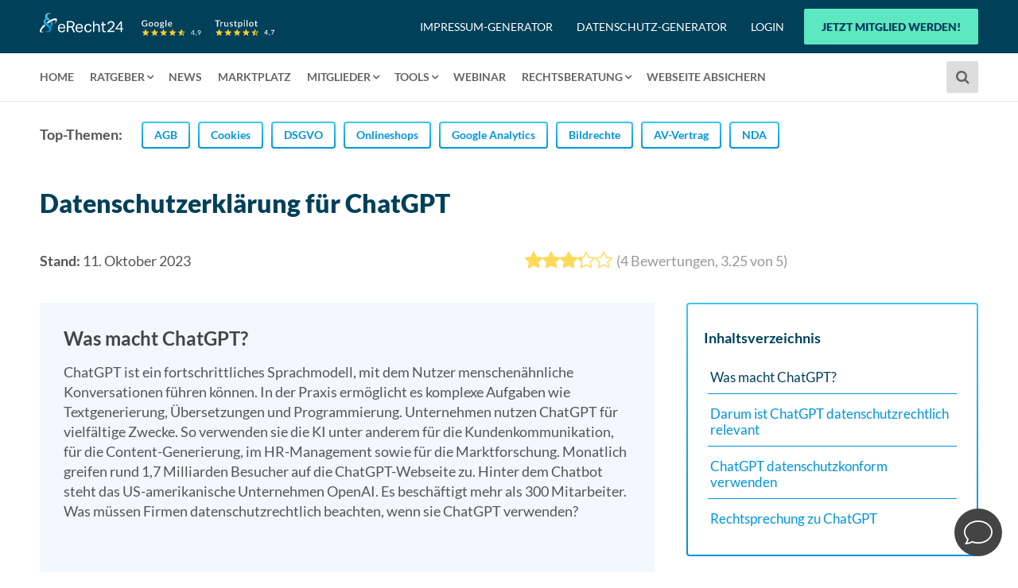

--- FILE ---
content_type: text/html; charset=utf-8
request_url: https://www.e-recht24.de/dsg/13221-chatgpt.html
body_size: 37111
content:

<!DOCTYPE html>
<html lang="de-de" dir="ltr"
	  class='layout-erecht24-2021 
	  com_content view-article itemid-2298 j31 mm-hover '>
	  
<head>
<link href="https://www.e-recht24.de/dsg/13221-chatgpt.html" rel="canonical" />

<script src="/media/jui/js/jquery.min.js" type="text/javascript"></script>
	<script src="/media/jui/js/jquery-noconflict.js" type="text/javascript"></script>
	<script src="/media/jui/js/jquery-migrate.min.js" type="text/javascript"></script><script type="text/javascript">
  var _paq = window._paq || [];
  _paq.push(["setCookieDomain", "*.e-recht24.de"]);
  _paq.push(["setDomains", ["*.e-recht24.de","*.digistore24.com","*.webinarraum.net"]]);
  _paq.push(["enableCrossDomainLinking"]);
  _paq.push(["setCustomDimension", 1, "Gast"]);
  _paq.push(["enableHeartBeatTimer", 5]);
  _paq.push(["trackPageView"]);
  _paq.push(["enableLinkTracking"]);
(function embedTrackingCode() {
  _paq.push(["setTrackerUrl", "//service.e-recht24.de/matomo.php"]);
  _paq.push(["setSiteId", "1"]);
})();
</script>
<script async type="text/javascript" src="//service.e-recht24.de/matomo.js"></script><script>
	var _mtm = window._mtm = window._mtm || [];
	_mtm.push({'mtm.startTime': (new Date().getTime()), 'event': 'mtm.Start'});
	(function() {
		var d=document, g=d.createElement('script'), s=d.getElementsByTagName('script')[0];
		g.async=true; g.src='https://service.e-recht24.de/js/container_M4Uir4bv.js'; s.parentNode.insertBefore(g,s);
	})();
    _mtm.push({'event': 'userstatus','usertype': 'Free'});
  	_mtm.push({'event': 'channel','referrer': document.referrer});
  	_mtm.push({'event': 'channel','parameters': window.location.search.substr(1)});
    _mtm.push({'event': 'channel','hash': window.location.hash.substr(1)});
</script>
<!-- Teavaro -->
 <script>
 function check_fcdata()
 {
  	const fcDataString = localStorage.getItem('fcData');
  	if (!fcDataString) {
  		return null;
 	}
  	try {
  		const fcData = JSON.parse(fcDataString);
  		if (
  			fcData &&
  			typeof fcData.permissions === 'object' &&
  			fcData.permissions !== null &&
  			'CS-OM' in fcData.permissions
  		) {
  			success = fcData.permissions['CS-OM'] === true;
  			return success;
 		} else {
  			return null;
 		}
	} catch (error) {
  		console.error('Error parsing fcData from localStorage:', error);
  		return null;
 	}
 }
 e24_last_csom = check_fcdata();
 window.Teavaro = window.Teavaro || {};
 window.Teavaro.config = {
  	listeners: {
  		onFcDataAvailable: ({
  			permissions
 			}) => {
  				//console.log(e24_last_csom, permissions['CS-OM']);
  				if(e24_last_csom != permissions['CS-OM'])
  				{
  					if(permissions['CS-OM'] === true)
  					{
  						e24_last_csom = permissions['CS-OM'];
  						_mtm.push({'event': 'userstatus','teavaro_consent': 'true'});
 					}
  					else if(permissions['CS-OM'] === false) {
  						window.location.reload();
 					}
 				}
 			}
 	}
 };
 </script>
<!-- Teavaro --><script>

// AB24-06 Google/Trust-Pilot Main Nav - 100% 
try {
	var cb_i2406_1=0;
	var cb_i2406_1interval = setInterval(function() {
		cb_i2406_1++;
		if (document.querySelector('img.logo-img') != null) {
		
			clearInterval(cb_i2406_1interval);
			document.querySelector('img.logo-img').setAttribute('src','https://www.e-recht24.de/mitglieder/wp-content/uploads/eRecht-Free-Logo-Bewertungen.svg');
				document.querySelector('img.logo-img').style.width = 'unset';		
		} else {
			if(cb_i2406_1 > 50) clearInterval(cb_i2406_1interval);
		}
	}, 50);

	var cb_i2406_2=0;
	var cb_i2406_2interval = setInterval(function() {
		cb_i2406_2++;
		if (document.querySelector('#t3-stickynav img') != null) {
			clearInterval(cb_i2406_2interval);	
			document.querySelector('#t3-stickynav img').style.width = '285px';
			document.querySelector('#t3-stickynav img').setAttribute('src','https://www.e-recht24.de/mitglieder/wp-content/uploads/eRecht-Free-Logo-Bewertungen.svg');
		} else {
			if(cb_i2406_2 > 50) clearInterval(cb_i2406_2interval);
		}
	}, 50);
} catch (e) {
	console.log(e);
}

// CB-U1
try {
	if( document.URL.indexOf("/artikel/") > -1 ){

		function cb_checkVisible(elm) {
		  var rect = elm.getBoundingClientRect();
		  var viewHeight = Math.max(document.documentElement.clientHeight, window.innerHeight);
		  return !(rect.bottom < 0 || rect.top - viewHeight >= 0);
		}
		var u1_loaded = false;

		var cb_ui=0;
		var cb_uinterval = setInterval(function() {
			cb_ui++;
			if (document.querySelector('h3[data-identify]:last-of-type') != null) {
				clearInterval(cb_uinterval);
				var cb_box = document.querySelector('h3[data-identify]:last-of-type');			
				document.addEventListener('scroll', function () {
					if( u1_loaded == false && cb_checkVisible(cb_box) == true ){
						var cb_script = document.createElement('script');
						cb_script.src = 'https://www.e-recht24.de/cb/surveys/cb_u1.js';
						document.head.appendChild(cb_script);				
						u1_loaded = true;
					}
				}, {passive: true});
				
			} else {
				if(cb_ui > 50) clearInterval(cb_uinterval);
			}
		}, 50);
	}
} catch (e) {
	console.log(e);
}


/* ZM 2024-04-23 auskommentiert

// CB-40 - Sticky Footer auf Artikeln - 100% Ausspielung
try {    

		if ( window.innerWidth > 1000 ) {
                    
					function cb_get_top(el) {
						if( el !== null ){
							return el.offsetTop + (el.offsetParent && cb_get_top(el.offsetParent));
						}
						return false;
					}
				
					function cb_get_bottom(el) {
						if( el !== null ){
							return el.offsetTop + (el.offsetParent && cb_get_top(el.offsetParent));
						}
						return false;			
					}

					var i_40=0;
					var interval_40 = setInterval(function() {	
						i_40++;
						
						if ( document.querySelector('#ea-premium-1') !== null &&  document.querySelector('#ea-premium-1 h4') !== null && document.querySelector('.main .wrap') !== null ) {
					
							var cb_el_show_sticky_after = document.querySelector('#ea-premium-1');
							var cb_el_show_sticky_after_top = cb_get_top(cb_el_show_sticky_after);

							var cb_el_show_sticky_before = document.querySelector('.main .wrap');
							var cb_el_show_sticky_before_top = cb_get_top(cb_el_show_sticky_before);

							var cb_image = 'https://www.e-recht24.de/plugins/system/erechtarticle/images/premium.svg';
							var cb_headline = document.querySelector('#ea-premium-1 h4').innerText;
							var cb_content = document.querySelector('#ea-premium-1 .ea-premium-text').innerHTML;
							var cb_cta_text = document.querySelector('#ea-premium-1 .ea-premium-button').innerText;
							var cb_cta_target = document.querySelector('#ea-premium-1 a').getAttribute('href');
							if (cb_cta_target.substring(0, 24) != 'https://www.e-recht24.de'){
								cb_cta_target = 'https://www.e-recht24.de'+cb_cta_target;
							}							
							
							var cb_html = '<a href="'+cb_cta_target+'" id="cb40_v1_klick" style="max-width: 1180px; margin: 0 auto; display: block; text-decoration: none;"><div style="padding: 0px; color: #fff; position:relative;"> <div style="max-width: 70%; margin: 10px 0px; padding: 12px 24px;"> <div id="cb_40_c" class="ea-premium-wrap">'+cb_content+'</div> </div> <div style="position: absolute;bottom: 20px;right: 24px;"><img src="https://www.e-recht24.de/plugins/system/erechtarticle/images/premium.svg" style="max-height: 200px;position: relative;bottom: 0;"></div></div> </a> <a href="javascript:void(null);" id="cb_40_v1_close" style=" position: absolute; top: 5px; right: 10px;"><img src="https://www.e-recht24.de/mitglieder/wp-content/uploads/close-icon-white.svg" style=" width: 15px;"></a><style>#cb_40_c h1,#cb_40_c h2,#cb_40_c h3,#cb_40_c h4, #cb_40_c p, #cb_40_c li {color: #fff!important;} #cb_40_c.ea-premium-wrap {background-image: unset; margin-bottom: 0;} #cb_40_c h1,#cb_40_c h2,#cb_40_c h3,#cb_40_c h4 {margin-top: 0px; color: #ffffff !important; font-size: 28px !important; font-weight: 700 !important; line-height: 32px !important;} #cb_40_c ul {font-weight: 400; font-size: 16px; line-height: 20px; padding: 0; margin-left: 16px;} #cb_40_c ul li {background: none; list-style-type: none; position: relative; margin: 10px 0; } #cb_40_c ul li::before {content: \'\' !important; background: url(https://www.e-recht24.de/plugins/system/erechtarticle/images/list-elem.png); margin: -5px 8px -3px -10px; background-size: cover; display: inline-block; height: 15px; width: 15px; background-position: 0px; background-repeat: no-repeat;}</style>';

							var newEl = document.createElement('div');
							newEl.style.cssText = 'display: none; position: fixed; width: 100%; height: auto; background: #003e57; bottom: 0; z-index: 9999999999999999; background-size: cover;';
							newEl.id = 'cb_40_sticky';
							newEl.innerHTML = cb_html;
							
							document.body.appendChild(newEl);
							
							
							if( document.querySelector('#cb_40_c .ea-premium-button') !== null ){
								cb_button_width = document.querySelector('#cb_40_c .ea-premium-button').offsetWidth;	
								if( cb_button_width <= 350 ){
									var newEl = document.createElement('img');
									newEl.setAttribute('src', 'https://www.e-recht24.de/cb/cb37-ratings-new.png');
									newEl.setAttribute('style', 'width: 270px;height: auto;margin: 0px 0px 0px 20px;');
									var ref = document.querySelector('#cb_40_c .ea-premium-button')
									ref.parentNode.insertBefore(newEl, ref.nextSibling);						
								}				
							}

							var cb_sticky = document.getElementById('cb_40_sticky');
							var cb_sticky_shown = false;
							
							window.addEventListener('scroll', function() {
								if( window.pageYOffset > cb_el_show_sticky_after_top && window.pageYOffset < cb_el_show_sticky_before_top ){
									if( cb_sticky.style.display == 'none' && !document.querySelector('div[data-id="5"].eb-visible') ) {
										cb_sticky.style.display = 'block';
										
										if( cb_sticky_shown === false ){
											cb_sticky_shown = true;
											_paq.push(['trackEvent', "ab-cb40-banner eingeblendet", 'gezeigt', '']);
											
											if( typeof EngageBox != 'undefined' ){
												EngageBox.onReady(function() { 
													EngageBox.getInstance(7).destroy();
												});	
											}
										}
									}
								}
								else{
									if( cb_sticky.style.display == 'block' ) {
										cb_sticky.style.display = 'none';
									}
								}
							});	

							if (document.querySelector('#cb40_v1_klick') != null) {
								document.querySelector("#cb40_v1_klick").addEventListener('click', function(e) {
									_paq.push(['trackEvent', "ab-cb40-banner: Klick v1", 'button', '']);
								});		
							}
							
							if (document.querySelector('#cb_40_v1_close') != null) {
								document.querySelector("#cb_40_v1_close").addEventListener('click', function(e) {
									document.querySelector('#cb_40_sticky').innerHTML = '';
									_paq.push(['trackEvent', "ab-cb40-banner: Close v1", 'button', '']);
									
								});		
							}				
														
							if( typeof EngageBox != 'undefined' && !EngageBox.getInstance('5') == false ){
								EngageBox.getInstance('5').on('beforeOpen', function() {
									cb_sticky.style.display = 'none';
								});
							}					

							clearInterval(interval_40);
						} else {
							if(i_40 > 200) clearInterval(interval_40);
						}
					}, 100);						

	}

} catch (e) { console.log(e); }	

*/




try {
	
	cbws = ""; var cbqa = false;
	if(localStorage.getItem('cb') == "qa" || document.URL.indexOf("cb=qa") > -1) { cbqa = true;  }

	// ENGAGEBOX: ANZEIGEN
	// tassos.gr/joomla-extensions/engagebox/docs/engagebox-javascript-api-2
	var j=0;
	var interval2 = setInterval(function() {	
		j++;
		if ( typeof EngageBox != "undefined") { // #1
			EngageBox.onReady(function() { // #2
				var b = EngageBox.getInstances();				
				for (var i = 0; i < b.length; i++) { // #3
					b_id = b[i].id;					
					b[i].on("afterOpen", function() {
						_paq.push(['trackEvent', "Engagebox angezeigt: " + b_id, document.location.pathname, cbws]);
					});
				}
			}); // end engagebox  ready
			clearInterval(interval2);
		} else {
			if(j > 500) clearInterval(interval2 );
		}
	}, 100);
	

	
	jQuery( document ).ready(function() {

		// Support-Button: rot
		jQuery(document).on("click", "#support_tab", function() {
			_paq.push(['trackEvent', "Klick auf Support-Tab rot", "Support-Tab rot: " + document.location.pathname, ""]);
		});		

		
		// ENGAGEBOX: KLICKS
		slideinClicked = false;
		jQuery(document).on("click", "div.eb-inst.eb-7", function() {
			if( slideinClicked == false ) {
				_paq.push(['trackEvent', "Layer 7 slide-in Klick", document.location.pathname, cbws]);
				slideinClicked = true;
			}
		});
		
		jQuery(document).on("click", "div.eb-inst.eb-5 #rstbox_5", function() {
			_paq.push(['trackEvent', "Layer 5 exit Intent Klick", document.location.pathname, '']);	
		});

		// Nav
		jQuery(document).on("click", ".t3-wrapper .t3-topbar a, .cb-t3-topbar a, .col-md-9.header-right", function() {
			_paq.push(['trackEvent', 'Topbar Klicks', jQuery(this).attr("href"), document.location.pathname]);
		});		
		jQuery("#t3-mainnav a").on("click", function() {
			_paq.push(['trackEvent', 'Navigation Klicks', jQuery(this).attr("href"), document.location.pathname]);
		});
		jQuery("#t3-stickynav a").on("click", function() {
			_paq.push(['trackEvent', 'Sticky-Navigation Klicks', jQuery(this).attr("href"), document.location.pathname]);
		});
		jQuery(document).on("click", "div.top-topics  a", function() {
			_paq.push(['trackEvent', 'Top-Themen', 'Top-Themen: ' + jQuery(this).attr("href"), 'Top-Themen: ' + document.location.pathname]);
		});		
		
		// Top-Themen
		

	}); // end doc ready	
	
	
	/* /ARTIKEL */
	if(document.location.pathname.indexOf("/artikel/") > -1) {
		document.addEventListener("DOMContentLoaded", function() {
			// weiterlesen
			if( document.querySelector("a.su-button.su-button-style-3d.article-content[href='#1']") != null ) { 
				document.querySelector("a.su-button.su-button-style-3d.article-content[href='#1']").addEventListener("click", function(event) {
					_paq.push(['trackEvent', 'Artikel Button blau: weiterlesen', document.location.pathname, '']);
				});
			}

			// kaufen
			if( document.querySelector("a.su-button.su-button-style-3d.article-content[target='_self']") != null ) {
				document.querySelector("a.su-button.su-button-style-3d.article-content[target='_self']").addEventListener("click", function(event) {
					_paq.push(['trackEvent', 'Artikel Button blau: kaufen', document.location.pathname, '']);
				});
			}
		});
	}
	
	/* DATENSCHUTZGRUNDVERORDNUNG.HTML */
	if(document.location.pathname == "/datenschutzgrundverordnung.html") {
		jQuery( document ).ready(function() {
			jQuery.fn.isInViewport2 = function() {
				if(jQuery(this).length > 0) {
					var elementTop = jQuery(this).offset().top;
					var elementBottom = elementTop + jQuery(this).outerHeight();
					var viewportTop = jQuery(window).scrollTop();
					var viewportBottom = viewportTop + jQuery(window).height();
					return elementBottom > viewportTop && elementTop < viewportBottom;
				}
			};
			
			select = jQuery("h2, h3");
			jQuery(document).ready(function() {
				jQuery(document).on("scroll", function() {
					jQuery.each( select, function( key, value ) {
						if( jQuery(value).isInViewport2() ) {
							_paq.push(['trackEvent', "Scroll-Tracking: " + document.location.pathname, jQuery(value).text(), '']);
							select[key] = "";
						}
					});
				});
			});
			
			// KLICK blaue box
			jQuery("section.article-content > .su-row.su-clmms-yes.su-gutter-large a").on("click", function() {
				_paq.push(['trackEvent', "Klick-Tracking blauBox: " + document.location.pathname, jQuery(this).text(), '']);	
			});
			/*jQuery("div.microsite-dsgv a").on("click", function() {
				_paq.push(['trackEvent', "Klick-Tracking dsgvo special: " + document.location.pathname, jQuery(this).text(), '']);	
			});*/
			jQuery(".su-call-to-action.microsite-cta a").on("click", function() {
				_paq.push(['trackEvent', "Klick-Tracking cta orange: " + document.location.pathname, jQuery(this).text(), '']);	
			});
		});
	}
	
	// fc
	function cBgetHashVariable(variable)
	  {
		var query = window.location.hash.substring(1);
		var vars = query.split("&");
		for (var i=0;i<vars.length;i++) {
		  var pair = vars[i].split("=");
		  if(pair[0] == variable){return pair[1];}
		}
		return(false);
	  }
		function cBgetQueryVariable(variable)
	  {
		var query = window.location.search.substring(1);
		var vars = query.split("&");
		for (var i=0;i<vars.length;i++) {
		  var pair = vars[i].split("=");
		  if(pair[0] == variable){return pair[1];}
		}
		return(false);
	  }
	  
	  
	var fc = localStorage.getItem('fc');
	if( fc == null ) {
		var quelle = "";
		var medium = "";
		var camp = "";
		var lp = "";

		if( document.location.hash.indexOf("pk_") > -1 || document.location.search.indexOf("pk_") > -1 ) {
			//console.log("__kampagne")
			if( cBgetHashVariable("pk_source") != "") { 
				quelle = cBgetHashVariable("pk_source"); 
			}
			if( cBgetQueryVariable("pk_source") != "") { 
				quelle = cBgetQueryVariable("pk_source"); 
			}
			
			if( cBgetHashVariable("pk_campaign") != "") { 
				camp = cBgetHashVariable("pk_campaign"); 
			}
			if( cBgetQueryVariable("pk_campaign") != "") { 
				camp = cBgetQueryVariable("pk_campaign"); 
			}
			
			if( cBgetHashVariable("pk_medium") != "") { 
				medium = cBgetHashVariable("pk_medium"); 
			}
			if( cBgetQueryVariable("pk_medium") != "") { 
				medium = cBgetQueryVariable("pk_medium"); 
			}
			quelle = quelle.replace("-", "").replace("-", "").replace("-", "");
			camp = camp.replace("-", "").replace("-", "").replace("-", "");
			medium = medium.replace("-", "").replace("-", "").replace("-", "");
			
			
		} else {
			// quelle
			if (document.referrer == "" || document.referrer.indexOf("https://www.e-recht24.de/") > -1) { quelle = "direct"; } else if (document.referrer.indexOf("google") > -1 || document.referrer.indexOf("bing") > -1 || document.referrer.indexOf("yahoo") > -1 || document.referrer.indexOf("duckduckgo") > -1 || document.referrer.indexOf("ecosia") > -1 ||  document.referrer.indexOf("baidu.com") > -1 ) {
				quelle = "seo"; 
			} else {  
				quelle = "referral";
			}
			// medium
			if(document.referrer) {
				medium = document.referrer.match(/:\/\/(.[^/]+)/)[1];
			} else {
				medium = "NA";
			}
			// camp
			if( document.location.pathname == "/muster-datenschutzerklaerung.html" ) {  
				camp = "generatordsg"; 
			} else if( document.location.pathname == "/impressum-generator.html" ) {  
				camp = "generatorig"; 
			} else { 
				camp = "anders";
			}
		}
		// lp
		lp = document.location.pathname.replace("/", "Q").replace("/", "Q").replace("/", "Q").replace("/", "Q").replace("/", "Q").replace("/", "Q").replace("/", "Q").replace("-", "").replace("-", "").replace("-", "").replace("-", "");

		var cb_key = quelle + "_" + camp + "_" + medium + "_" + lp;
		if( cb_key.length > 127 ) {
			cb_key = cb_key.substr(0, 127);
		}
		localStorage.setItem('fc', cb_key);
	}
	
	// Content-Boxen messen in Matomo
	document.addEventListener("DOMContentLoaded", function() {
		if( document.querySelectorAll('[data-track-content]').length > 0 ){
			_paq.push(['trackVisibleContentImpressions']);
		}
	});



} catch (e) {
	console.log(e);
}
</script>
<meta http-equiv="content-type" content="text/html; charset=utf-8" />
	<meta name="author" content="Administrator" />
	<meta name="robots" content="index,follow, max-snippet:-1, max-image-preview:large, max-video-preview:-1" />
	<meta name="description" content="Was macht ChatGPT? ChatGPT ist ein fortschrittliches Sprachmodell, mit dem Nutzer menschenähnliche Konversationen führen können. In der Praxis ermöglicht es komplexe Aufgaben wie Textgenerierung, Übersetzungen und Programmierung. Unternehmen nutzen C..." />
	<title>Datenschutzerklärung für ChatGPT</title>
	<link href="/templates/ja_teline_v/favicon.ico" rel="shortcut icon" type="image/vnd.microsoft.icon" />
	<link href="https://www.e-recht24.de/index.php?option=com_search&amp;Itemid=144&amp;catid=115&amp;id=13221&amp;lang=de&amp;view=article&amp;format=opensearch" rel="search" title="Suchen eRecht24" type="application/opensearchdescription+xml" />
	<link href="/templates/ja_teline_v/css/bootstrap.css" rel="stylesheet" type="text/css" />
	<link href="/plugins/system/bdthemes_shortcodes/css/shortcode-ultimate.css" rel="stylesheet" type="text/css" />
	<link href="/media/plg_system_jcepro/site/css/content.min.css?86aa0286b6232c4a5b58f892ce080277" rel="stylesheet" type="text/css" />
	<link href="/media/com_rstbox/css/engagebox.css?ddfdef2efb3017f6ea4e46a3c2fcd69e" rel="stylesheet" type="text/css" />
	<link href="/plugins/system/microformatsvotes/assets/css/microformatsvotes.css" rel="stylesheet" type="text/css" media="screen" />
	<link href="/templates/system/css/system.css" rel="stylesheet" type="text/css" />
	<link href="/templates/ja_teline_v/css/template.css" rel="stylesheet" type="text/css" />
	<link href="/templates/ja_teline_v/css/megamenu.css" rel="stylesheet" type="text/css" />
	<link href="/templates/ja_teline_v/fonts/font-awesome/css/font-awesome.min.css" rel="stylesheet" type="text/css" />
	<link href="/templates/ja_teline_v/local/fonts/roboto/css/roboto.css" rel="stylesheet" type="text/css" />
	<link href="/templates/ja_teline_v/local/fonts/roboto-condensed/css/roboto-condensed.css" rel="stylesheet" type="text/css" />
	<link href="/templates/ja_teline_v/local/fonts/lato/css/lato.css" rel="stylesheet" type="text/css" />
	<link href="/templates/ja_teline_v/css/custom.css" rel="stylesheet" type="text/css" />
	<link href="/templates/ja_teline_v/local/css/2021.css" rel="stylesheet" type="text/css" />
	<link href="/plugins/system/bdthemes_shortcodes/css/row-column.css" rel="stylesheet" type="text/css" />
	<link href="/plugins/system/bdthemes_shortcodes/shortcodes/panel/css/panel.css" rel="stylesheet" type="text/css" />
	<link href="/plugins/system/bdthemes_shortcodes/shortcodes/button/css/button.css" rel="stylesheet" type="text/css" />
	<style type="text/css">
.eb-5 .eb-dialog{--eb-max-width:770px;--eb-height:300px;--eb-padding:0;--eb-border-radius:5px;--eb-background-color:#ffffff;--eb-text-color:#333333;--eb-dialog-shadow:var(--eb-shadow-1);text-align:center;--eb-border-style:none;--eb-border-color:#990000;--eb-border-width:0px;--eb-overlay-enabled:1;--eb-overlay-clickable:1;--eb-bg-image-enabled:0;--eb-background-image:none;}.eb-5 .eb-close{--eb-close-button-inside:block;--eb-close-button-outside:none;--eb-close-button-icon:block;--eb-close-button-image:none;--eb-close-button-font-size:22px;--eb-close-button-color:rgba(174, 174, 174, 1);--eb-close-button-hover-color:rgba(128, 128, 128, 1);}.eb-5 .eb-dialog .eb-container{justify-content:center;min-height:100%;display:flex;flex-direction:column;}.eb-5 .eb-backdrop{--eb-overlay-background-color:rgba(0, 0, 0, 0.8);}.eb-5.eb-inst{justify-content:center;align-items:center;}@media screen and (max-width: 1024px){.eb-5 .eb-dialog{--eb-bg-image-enabled:inherit;--eb-background-image:none;}}@media screen and (max-width: 575px){.eb-5 .eb-dialog{--eb-bg-image-enabled:inherit;--eb-background-image:none;}}.eb-5 {
                --animation_duration: 400ms;

            }
        .cta-bottom-banner-wrap {
position: fixed;
bottom:-400px;
background:#004059;
color:#fff;
z-index:100;
width:100%;
padding: 20px 0;
}
.cta-bottom-banner-wrap .cta-close {
position:absolute;
top:2px;
right:2px;
color:#aaa;
width:20px;
height:20px;
z-index:103;
cursor:pointer;
text-align:center;
line-height:20px;
}
.cta-bottom-banner-wrap .cta-close:hover {
color:#fff;
}
.cta-bottom-banner-inner {
max-width:1180px;
margin:0 auto;
position:relative;
}
.cta-bottom-banner-inner:hover a.btn {
background:transparent;
color:#0094D8;
}
.cta-bottom-banner-inner > a {
display:block;
position:absolute;
z-index:102;
width:100%;
height:100%;
}
.cta-bottom-banner-inner > a span {
position:absolute;
left:-100000px;
}

.cta-bottom-banner-title {
font-size:24px;
font-weight:700;
line-height:1.2em;
margin:8px 0 13px 0;
}
.cta-bottom-banner-inner ul {
margin:0;
padding:0;
}
.cta-bottom-banner-inner ul li {
display:inline list-item;
margin:0 20px 0 0;
}
.cta-bottom-banner-inner ul li:last-child {
margin:0;
}
.cta-bottom-banner-inner ul li::marker {
font-family:"FontAwesome";
content:'\f00c   ';
color:#0094d8;
}
.cta-bottom-banner-inner a.btn {
text-transform:none;
display:block;
}
.cta-bottom-banner-wrap .small-text {
font-size: 14px;
	margin-top: 10px;
line-height:16px;
display: flex;
justify-content: center;
}
.cta-bottom-banner-wrap .stars-bg, .cta-bottom-banner-wrap .stars-value {
	background-image: url("/templates/ja_teline_v/local/images/stars-small.png");
	display: inline-block;
	width: 80px;
	height: 16px;
	position: relative;
	background-position: left top;
margin-right: 5px;
}

.cta-bottom-banner-wrap .stars-value {
	position: absolute;
	left: 0;
	top: 0;
	background-position: left center;
}

.cta-bottom-banner-wrap .rating-text {
	display: inline-block;
}
@media (max-width:1199.98px){
.cta-bottom-banner-inner {
max-width:980px;
}

.cta-bottom-banner-title {
margin: 0;
line-height:1.5em;
font-size: 18px;
}
.cta-bottom-banner-inner ul {
font-size:14px;
}
}
@media (max-width:991.98px){
.cta-bottom-banner-inner ul {
display:none;
}
.cta-bottom-banner-inner {
padding-left:20px;
padding-right:20px;
}
.cta-bottom-banner-title {
font-size:18px;
}
}
@media (max-width:767.98px){
.cta-bottom-banner-title {
text-align:center;
margin-bottom:20px;
}
}#supnl696fb326076bc.su-panel { background-color:#990000;color:#ffffff;border:0px solid #cccccc;margin:0 0 6px 0;}
#supnl696fb326076bc.su-panel .su-panel-content { padding:5px;}a#subtn_696fb32607842 { color: #FFFFFF; background-color: #2D89EF;-webkit-border-radius: 3px; border-radius: 3px;}
a#subtn_696fb32607842 span { font-size: 13px;-webkit-border-radius: 3px; border-radius: 3px;line-height:26px;padding: 4px 16px;}
a#subtn_696fb32607842:hover { background-color: #4596f1;}#supnl696fb32607a0e.su-panel { background-color:#990000;color:#ffffff;border:0px solid #cccccc;margin:0 0 6px 0;}
#supnl696fb32607a0e.su-panel .su-panel-content { padding:5px;}a#subtn_696fb32607b69 { color: #FFFFFF; background-color: #2D89EF;-webkit-border-radius: 3px; border-radius: 3px;}
a#subtn_696fb32607b69 span { font-size: 13px;-webkit-border-radius: 3px; border-radius: 3px;line-height:26px;padding: 4px 16px;}
a#subtn_696fb32607b69:hover { background-color: #4596f1;}#supnl696fb32607d22.su-panel { background-color:#990000;color:#ffffff;border:0px solid #cccccc;margin:0 0 6px 0;}
#supnl696fb32607d22.su-panel .su-panel-content { padding:5px;}a#subtn_696fb32607e81 { color: #FFFFFF; background-color: #2D89EF;-webkit-border-radius: 3px; border-radius: 3px;}
a#subtn_696fb32607e81 span { font-size: 13px;-webkit-border-radius: 3px; border-radius: 3px;line-height:26px;padding: 4px 16px;}
a#subtn_696fb32607e81:hover { background-color: #4596f1;}#theBrevoChat {
    display:none;
    position: fixed;
    bottom:20px;
    right:20px;
    width: 380px;
    border-radius: 10px 10px 10px 10px;
    background: rgba(0, 44, 69, 0.64);
    backdrop-filter: blur(6.5px);    
    padding:40px;
    color:#ffffff; 
    font-family: 'Lato';
    z-index: 12000;
}


#confirmhead {
    font-size: 16px;
    font-weight: 700;
    margin-bottom: 22px;
}

#confirmmsg {
    font-size:14px;
    font-weight:400;
    font-style: italic;
}

#confirmmsg a {
    color:#3DC6EF;
}


#showdummychat {
    position: fixed;
    bottom:20px;
    right:20px;
    z-index: 12000;
}

#brevocross {
    position: absolute;
    top: 10px;
    right: 16px;
}

#confirmbtns {
    display:flex;
    justify-content: space-evenly;
    margin-top: 40px;
}

#theBrevoChat #confirmyes{
    border-radius: 2px;
    padding:8px 4px; margin:0 10px;
    border: 2px solid var(--border-border-secondary-cta, #0094D8);
    background: var(--surface-surface-secondary-cta, #0094D8);    
}

#theBrevoChat #confirmno {
    border-radius: 2px;
    padding:8px 4px; margin:0 10px;
    border: 2px solid var(--border-border-secondary-cta, grey);
    background: var(--surface-surface-secondary-cta, grey);    
}



#theBrevoChat button span {
    text-transform: uppercase;
    color: #ffffff;
    font-size: 14px;
    font-weight: 900;
    padding: 12px 20px;
    letter-spacing:1px;
}


@media (max-width: 400px) {
    #theBrevoChat{
         width: 360px;
         right: 10px;
         padding: 20px;
      }
}
	</style>
	<script type="application/json" class="joomla-script-options new">{"csrf.token":"9e5b20753824981a5438b25057eed5fe","system.paths":{"root":"","base":""}}</script>
	<script src="/plugins/system/bdthemes_shortcodes/js/shortcode-ultimate.js" type="text/javascript"></script>
	<script src="/media/system/js/caption.js?ddfdef2efb3017f6ea4e46a3c2fcd69e" type="text/javascript"></script>
	<script src="/media/com_adtrack/js/adtrack.js" type="text/javascript"></script>
	<script src="/media/system/js/core.js?ddfdef2efb3017f6ea4e46a3c2fcd69e" type="text/javascript"></script>
	<script src="/media/com_rstbox/js/vendor/velocity.min.js?ddfdef2efb3017f6ea4e46a3c2fcd69e" type="text/javascript"></script>
	<script src="/media/com_rstbox/js/vendor/velocity.ui.min.js?ddfdef2efb3017f6ea4e46a3c2fcd69e" type="text/javascript"></script>
	<script src="/media/com_rstbox/js/engagebox.js?ddfdef2efb3017f6ea4e46a3c2fcd69e" type="text/javascript"></script>
	<script src="/media/system/js/mootools-core.js?ddfdef2efb3017f6ea4e46a3c2fcd69e" type="text/javascript"></script>
	<script src="/plugins/system/microformatsvotes/assets/js/plugin.js" type="text/javascript"></script>
	<script src="/plugins/system/t3/base-bs3/bootstrap/js/bootstrap.js" type="text/javascript"></script>
	<script src="/plugins/system/t3/base-bs3/js/jquery.tap.min.js" type="text/javascript"></script>
	<script src="/plugins/system/t3/base-bs3/js/script.js" type="text/javascript"></script>
	<script src="/plugins/system/t3/base-bs3/js/menu.js" type="text/javascript"></script>
	<script src="/plugins/system/t3/base-bs3/js/jquery.ckie.js" type="text/javascript"></script>
	<script src="/templates/ja_teline_v/js/script.js" type="text/javascript"></script>
	<script src="/templates/ja_teline_v/local/js/stickynav.js" type="text/javascript"></script>
	<script src="/plugins/system/t3/base-bs3/js/nav-collapse.js" type="text/javascript"></script>
	<script src="/plugins/system/bdthemes_shortcodes/shortcodes/panel/js/panel.js" type="text/javascript"></script>
	<script type="application/ld+json">
{"@context":"https:\/\/schema.org","@type":"Article","@id":"13221","inLanguage":"de-DE","headline":"Datenschutzerkl\u00e4rung f\u00fcr ChatGPT","url":"https:\/\/www.e-recht24.de\/dsg\/13221-chatgpt.html","articleBody":"Was macht ChatGPT? ChatGPT ist ein fortschrittliches Sprachmodell, mit dem Nutzer menschen\u00c3\u00a4hnliche Konversationen f\u00c3\u00bchren k\u00c3\u00b6nnen. In der Praxis erm\u00c3\u00b6glicht es komplexe Aufgaben wie Textgenerierung, \u00c3\u009cbersetzungen und Programmierung. Unternehmen nutzen ChatGPT f\u00c3\u00bcr vielf\u00c3\u00a4ltige Zwecke. So verwenden sie die KI unter anderem f\u00c3\u00bcr die Kundenkommunikation, f\u00c3\u00bcr die Content-Generierung, im HR-Management sowie f\u00c3\u00bcr die Marktforschung. Monatlich greifen rund 1,7 Milliarden Besucher auf die ChatGPT-Webseite zu. Hinter dem Chatbot steht das US-amerikanische Unternehmen OpenAI. Es besch\u00c3\u00a4ftigt mehr als 300 Mitarbeiter. Was m\u00c3\u00bcssen Firmen datenschutzrechtlich beachten, wenn sie ChatGPT verwenden?\u00a0 \u00a0 \u00a0\u00a0 Darum ist ChatGPT datenschutzrechtlich relevant Je nachdem, wie Unternehmen ChatGPT verwenden, kann es sein, dass sie dabei gesetzlich gesch\u00c3\u00bctzte Daten an den hinter dem Chatbot stehenden Anbieter OpenAI weitergeben. Das ist zum Beispiel der Fall, wenn Unternehmen Kundendaten von der KI verarbeiten lassen. Diese Daten sind unter anderem durch die Datenschutz-Grundverordnung (DSGVO) gesch\u00c3\u00bctzt. W\u00c3\u00a4hrend bei einer Datenweitergabe normalerweise klar ist, wie die anschlie\u00c3\u009fende Datenverarbeitung aussieht und wer daf\u00c3\u00bcr verantwortlich ist, ist das im Fall von ChatGPT nicht eindeutig. Der Algorithmus der KI ist nicht \u00c3\u00b6ffentlich und die Verarbeitungsvorg\u00c3\u00a4nge sind so komplex, dass es f\u00c3\u00bcr Unternehmen nicht m\u00c3\u00b6glich ist, Nutzer \u00c3\u00bcber die Verarbeitung ihrer Daten zu informieren. Das hei\u00c3\u009ft auch: Sie k\u00c3\u00b6nnen ChatGPT nur schwer rechtlich sicher nutzen. Was k\u00c3\u00b6nnen Unternehmen also tun, um ChatGPT gem\u00c3\u00a4\u00c3\u009f den Anforderungen des deutschen Datenschutzes zu verwenden? ChatGPT datenschutzkonform verwenden Derzeit ist unklar, ob und wie Unternehmen Nutzerdaten mit ChatGPT datenschutzkonform verarbeiten k\u00c3\u00b6nnen. Sie sollten jedoch einige datenschutzrechtliche Ma\u00c3\u009fnahmen ergreifen, um die Verwendung so sicher, wie es derzeit m\u00c3\u00b6glich ist, zu gestalten:\u00a0 Datenschutz-Einstellungen streng konfigurieren Standardm\u00c3\u00a4\u00c3\u009fig verarbeitet OpenAI alle Daten, die Nutzer im Chat mit der KI eingeben. Unternehmen k\u00c3\u00b6nnen den Datenschutz jedoch nachtr\u00c3\u00a4glich strenger einstellen. Auf dem Desktop ist das unter \u00e2\u0080\u009eSettings\u00e2\u0080\u009c m\u00c3\u00b6glich. Unter \u00e2\u0080\u009eGeneral\u00e2\u0080\u009c sind Unternehmen in der Lage, alle bisherigen Chats zu l\u00c3\u00b6schen. Das sollten sie regelm\u00c3\u00a4\u00c3\u009fig vornehmen. Zudem k\u00c3\u00b6nnen Unternehmen unter \u00e2\u0080\u009eData Controls\u00e2\u0080\u009c verbieten, dass ChatGPT die Daten zum Training seines Modells nutzt. Einwilligung in Datenerhebung einholen Grunds\u00c3\u00a4tzlich gilt: Unternehmen sollten keine personenbezogenen Daten in ChatGPT eingeben oder diese \u00c3\u00bcber die KI erheben (zum Beispiel \u00c3\u00bcber einen automatisierten Kundenservice). Um die Erhebung anderer, sensibler Nutzerdaten auf rechtlich sichere Beine zu stellen, sollten sie die Erlaubnis daf\u00c3\u00bcr von Usern einholen. Das k\u00c3\u00b6nnen sie beispielsweise \u00c3\u00bcber einen Cookie-Banner vornehmen. Um diesen rechtskonform umzusetzen, k\u00c3\u00b6nnen Firmen auf ein Cookie Consent Tool setzen. Dies holt die Einwilligung der Nutzer rechtskonform ein und passt dann die Datenstr\u00c3\u00b6me auf der Webseite entsprechend an. Datenschutzerkl\u00c3\u00a4rung aktualisieren Grunds\u00c3\u00a4tzlich m\u00c3\u00bcssen Unternehmen in ihrer Datenschutzerkl\u00c3\u00a4rung dar\u00c3\u00bcber informieren, wenn sie Nutzerdaten erheben. Dabei m\u00c3\u00bcssen sie auch erkl\u00c3\u00a4ren, welche Daten sie wie verwenden, warum sie diese an Dritte weitergeben und wie die Dritten die Daten verwenden. Da aber nicht klar ist, was ChatGPT mit eingegebenen Daten macht, k\u00c3\u00b6nnen Firmen auch nicht hinreichend dar\u00c3\u00bcber aufkl\u00c3\u00a4ren. Um dennoch immerhin \u00c3\u00bcber einen Verweis auf die direkte oder indirekte Weitergabe von Nutzerdaten an OpenAI zu verf\u00c3\u00bcgen, sollten Unternehmen einen entsprechenden Abschnitt in ihre Datenschutzerkl\u00c3\u00a4rung integrieren. Data Processing Agreement abschlie\u00c3\u009fen \u00c3\u009cbermitteln Unternehmen personenbezogene Daten an Dritte zur weisungsgebundenen Verarbeitung, m\u00c3\u00bcssen sie in der Regel einen Vertrag zur Auftragsverarbeitung (AV-Vertrag) mit diesen abschlie\u00c3\u009fen. Geben Firmen also beispielsweise Kundendaten bei ChatGPT ein, um daraus Persona erstellen zu lassen, verarbeitet die KI die Daten so, dass Unternehmen daraus n\u00c3\u00bctzliche Erkenntnisse gewinnen. Auf diese Weise liegt eine Form der Auftragsverarbeitung vor. Sie m\u00c3\u00bcssen also einen AV-Vertrag abschlie\u00c3\u009fen. Nutzen Firmen nur die kostenfreie ChatGPT-Version, steht jedoch kein AV-Vertrag zur Verf\u00c3\u00bcgung. Bei der kostenpflichtigen Version bietet OpenAI ein Data Processing Agreement an. Auch wenn bisher nicht gekl\u00c3\u00a4rt ist, ob dies den Anforderungen des deutschen Datenschutzes entspricht, sollten Unternehmen das Agreement abschlie\u00c3\u009fen. Was hinzuzuf\u00c3\u00bcgen ist: Derzeit ist unklar, ob beim Einsatz von ChatGPT \u00c3\u00bcberhaupt eine Auftragsverarbeitung nach Art. 28 DSGVO vorliegt. Denn: Nutzt ChatGPT eingegebene Daten zu Trainingszwecken seiner KI, k\u00c3\u00b6nnte eher eine gemeinsame Verantwortlichkeit von OpenAI und Unternehmen vorliegen. Die DSGVO w\u00c3\u00bcrde dann weitere Voraussetzungen vorschreiben, wie etwa eine Vereinbarung \u00c3\u00bcber die gemeinsame Verantwortlichkeit (Joint Controllership). Diese bietet ChatGPT bisher jedoch nicht an. Standardvertragsklauseln abschlie\u00c3\u009fen Versenden Unternehmen personenbezogene Daten in ein Drittland, m\u00c3\u00bcssen sie sicherstellen, dass dort ein DSGVO-\u00c3\u00a4hnliches Datenschutzniveau herrscht. Die Server von ChatGPT stehen unter anderem in den USA. Damit landen Nutzerdaten in einem datenschutzrechtlich unsicheren Drittland. F\u00c3\u00bcr diesen Fall hat die EU-Kommission Standardvertragsklauseln geschaffen, die Unternehmen mit OpenAI abschlie\u00c3\u009fen sollten. Der Anbieter hat diese in sein Data Processing Agreement integriert. Rechtsprechung zu ChatGPT Bisher liegt \u00e2\u0080\u0093 soweit ersichtlich \u00e2\u0080\u0093 keine Rechtsprechung zu ChatGPT vor. Datenschutzbeh\u00c3\u00b6rden in Europa sch\u00c3\u00a4tzen die KI aktuell wie folgt ein: Juni 2023: Bundesregierung zum Datenschutz von ChatGPT Personenbezogene Daten, die OpenAI mit seiner KI ChatGPT sammelt und verarbeitet, unterliegen den Vorgaben der DSGVO und des Bundesdatenschutzgesetzes (BDSG). Das stellte die Bundesregierung in einer Antwort auf eine Anfrage der AfD fest. Die Partei hatte insgesamt 17 Fragen vorgelegt, die unter anderem die Geltung der DSGVO, die rechtlichen Grundlagen f\u00c3\u00bcr eine Sperrung von ChatGPT in Deutschland und die Gefahren der Integration von ChatGPT in Microsoft-Produkte wie Office und Teams umfasste. Ob und welche Ma\u00c3\u009fnahmen gegen\u00c3\u00bcber ChatGPT ergriffen werden k\u00c3\u00b6nnten, liegt in den zust\u00c3\u00a4ndigen Datenschutzaufsichtsbeh\u00c3\u00b6rden, so die Bundesregierung in ihrer Antwort. April 2023: Englische Datenschutzbeh\u00c3\u00b6rde zum Einsatz von ChatGPT Die englische Datenschutzbeh\u00c3\u00b6rde \u00e2\u0080\u009eInformation Commissioner\u00e2\u0080\u0099s Office\u00e2\u0080\u009c (ICO) sieht auf der einen Seite Unternehmen, die eine generative KI wie ChatGPT entwickeln, in der Pflicht, den ben\u00c3\u00b6tigten Datenschutz bereits ins Design zu integrieren (Privacy by Design). Auf der anderen Seite sieht die Beh\u00c3\u00b6rde Unternehmen, die ChatGPT verwenden, in der Pflicht. Dabei sollten sie sich unter anderem fragen, auf welcher gesetzlichen Grundlage personenbezogene Daten verarbeitet werden und ob es f\u00c3\u00bcr die Datenverarbeitung einen gemeinsamen Verantwortlichen oder einen Auftragsverarbeiter gibt. K\u00c3\u00b6nnen Unternehmen diese Fragen nicht rechtssicher beantworten, sollten sie KIs wie ChatGPT nicht verwenden. April 2023: Europ\u00c3\u00a4ischer Datenschutzausschuss zu ChatGPT Der europ\u00c3\u00a4ische Datenschutzausschuss (EDSA) \u00e2\u0080\u0093 die Datenschutzbeh\u00c3\u00b6rde auf EU-Ebene \u00e2\u0080\u0093 teilte mit, \u00c3\u00bcber ChatGPT zu diskutieren. Zudem entschieden sich die Mitglieder der Beh\u00c3\u00b6rde, eine spezielle Task Force einzurichten, die die Kooperation der einzelnen Datenschutzeinrichtungen der jeweiligen EU-Mitgliedsstaaten und den Austausch \u00c3\u00bcber m\u00c3\u00b6gliche Datenschutzma\u00c3\u009fnahmen in Bezug auf ChatGPT f\u00c3\u00b6rdern soll. M\u00c3\u00a4rz 2023: Italienische Datenschutzbeh\u00c3\u00b6rde zu ChatGPT Italiens Datenschutzbeh\u00c3\u00b6rde \u00e2\u0080\u009eGarante per la protezione dei dati personali\u00e2\u0080\u009c sperrte ChatGPT fast den ganzen April 2023. Grund daf\u00c3\u00bcr war ein Datenleck, das Userdaten und Zahlungsinformationen umfasste. Zudem bem\u00c3\u00a4ngelten die Datensch\u00c3\u00bctzer, dass unklar sei, welche Daten OpenAI in welchem Umfang sammele und ob dabei der Jugendschutz eingehalten werde. Die Beh\u00c3\u00b6rde sah daher einen Versto\u00c3\u009f gegen die DSGVO und sprach die Sperre aus. Nachdem OpenAI die Alterspr\u00c3\u00bcfung und Nutzungsbedingungen \u00c3\u00bcberarbeitete hatte, ging die KI in Italien wieder online. \u00a0","mainEntityOfPage":{"@type":"Website","@id":"https:\/\/www.e-recht24.de\/dsg\/13221-chatgpt.html","name":"Datenschutzerkl\u00e4rung f\u00fcr ChatGPT","significantLink":["https:\/\/www.e-recht24.de\/tracking-cookies\/12495-cookie-consent-tools.html"]},"author":{"@type":"Person","name":"Administrator","url":"https:\/\/www.e-recht24.de\/redaktion.html","image":"https:\/\/www.e-recht24.de\/","jobTitle":"","@id":"#Administrator"},"contributor":{"@type":"Person","name":null,"url":"https:\/\/www.e-recht24.de\/redaktion.html","image":"https:\/\/www.e-recht24.de\/","jobTitle":"","description":"","@id":"#"},"dateModified":"2023-10-31T10:07:54+01:00","datePublished":"2023-10-11T08:59:16+02:00","dateCreated":"2023-10-31T10:59:16+01:00","publisher":{"@type":"OnlineBusiness","@id":"#eRecht","name":"eRecht24","legalName":"eRecht24 GmbH & Co. KG","url":"http:\/\/www.e-recht24.de","brand":{"@type":"Brand","name":"eRecht24"},"description":"Die Website eRecht24 besch\u00e4ftigt sich mit rechtlichen Themen im Bereich des Internets und der digitalen Welt. Insbesondere bietet sie Informationen und Ressourcen im Bereich des Datenschutzes, der Datenschutzgrundverordnung (DSGVO), des IT-Rechts und anderer rechtlicher Aspekte, die f\u00fcr Online-Aktivit\u00e4ten und digitale Gesch\u00e4ftsmodelle relevant sind.","logo":{"@type":"ImageObject","url":"https:\/\/www.e-recht24.de\/images\/logo-erecht24-long-72-rgb.png","width":"202","height":"50"},"sameAs":["https:\/\/www.facebook.com\/eRecht24","https:\/\/www.xing.com\/pages\/erecht24","https:\/\/de.linkedin.com\/company\/erecht24"],"contactPoint":{"@type":"ContactPoint","contactType":"customer support","url":"https:\/\/www.e-recht24.de\/kontakt.html","telephone":"+49-30-12088634"},"address":{"@type":"PostalAddress","streetAddress":"Lietzenburger Str. 94","postalCode":"10719","addressLocality":"Berlin","addressCountry":"DE"},"employee":[{"@id":"#Administrator","worksfor":[{"@id":"#eRecht"}]},{"@id":"#","worksfor":[{"@id":"#eRecht"}]}]}}</script><script type="application/ld+json">{
					"@context": "http:\/\/schema.org\/",
					"@type": "Product",
					"name": "Datenschutzerklärung für ChatGPT",
                    "url": "https://www.e-recht24.de/dsg/13221-chatgpt.html",
					"aggregateRating": {
					"@type": "AggregateRating",
					"ratingValue": "3.25",
					"bestRating": "5",
					"ratingCount": "4"
					}
				}
	</script>
	<script type="text/javascript">
jQuery(window).on('load',  function() {
				new JCaption('img.caption');
			});var adtrack_root = "https://www.e-recht24.de/";
            <!-- EngageBox #5 Actions Start -->
            
        !(function() {  
                if (!EngageBox) {
                    return;
                }

                EngageBox.onReady(function() {
                    var me = EngageBox.getInstance(5);

                    if (!me) {
                        return;
                    }

                    
        !(function() { me.on("open", function() { EngageBox.getInstances().forEach(function(inst) {
    inst.close({ temporary: true });
}) }); })();
                });
             })();
            <!-- EngageBox #5 Actions End -->
        var SITE_ROOT = "https://www.e-recht24.de/";
	var ja_base_uri = "";

	</script>
	<link href="http://feeds.feedburner.com/erecht24" rel="alternate" type="application/rss+xml" title="Internetrecht" />
	<meta property="site_name " content="eRecht24" />
<meta property="og:title" content="Datenschutzerklärung für ChatGPT" />
<meta property="og:type" content="article" />
<meta property="og:image" content="https://www.e-recht24.de/" />
<meta property="og:image:secure_url" content="https://www.e-recht24.de/" />
<meta property="og:url" content="https://www.e-recht24.de/dsg/13221-chatgpt.html" />
<meta property="og:description" content="Was macht ChatGPT?ChatGPT ist ein fortschrittliches Sprachmodell, mit dem Nutzer menschen&auml;hnliche Konversationen f&uuml;hren k&ouml;nnen. In der Praxis erm&ouml;glicht es komplexe Aufgaben wie Textgenerierung, &Uuml;bersetzungen und Programmierung. Unternehmen nutzen ChatGPT f&uuml;r vielf&auml;ltige Zwecke. So verwenden sie die KI unter anderem f&uuml;r die Kundenkommunikation, f&uuml;r die Content-Generierung, im HR-Management sowie f&uuml;r die Marktforschung. Monatlich greifen rund 1,7 Milliarden Besucher auf die ChatGPT-Webseite zu. Hinter dem Chatbot steht das US-amerikanische Unternehmen OpenAI. Es besch&auml;ftigt mehr als 300 Mitarbeiter. Was m&uuml;ssen Firmen datenschutzrechtlich beachten, wenn sie ChatGPT verwenden?&amp;nbsp;&amp;nbsp;" />
<meta property="article:author" content="Administrator" /><meta name="twitter:creator" content="Administrator" />
<meta name="twitter:url" content="https://www.e-recht24.de/dsg/13221-chatgpt.html" />
<meta name="twitter:title" content="Datenschutzerklärung für ChatGPT" />
<meta name="twitter:description" content="Was macht ChatGPT?ChatGPT ist ein fortschrittliches Sprachmodell, mit dem Nutzer menschen&auml;hnliche Konversationen f&uuml;hren k&ouml;nnen. In der Praxis erm&ouml;glicht es komplexe Aufgaben wie Textgenerierung, &Uuml;bersetzungen und Programmierung. Unternehmen nutzen ChatGPT f&uuml;r vielf&auml;ltige Zwecke. So verwenden sie die KI unter anderem f&uuml;r die Kundenkommunikation, f&uuml;r die Content-Generierung, im HR-Management sowie f&uuml;r die Marktforschung. Monatlich greifen rund 1,7 Milliarden Besucher auf die ChatGPT-Webseite zu. Hinter dem Chatbot steht das US-amerikanische Unternehmen OpenAI. Es besch&auml;ftigt mehr als 300 Mitarbeiter. Was m&uuml;ssen Firmen datenschutzrechtlich beachten, wenn sie ChatGPT verwenden?&amp;nbsp;&amp;nbsp;" />
<meta name="twitter:image" content="https://www.e-recht24.de/" />

	<meta charset="utf-8">
<!-- META FOR IOS & HANDHELD -->
	<meta name="viewport" content="width=device-width, initial-scale=1.0, maximum-scale=1.0, user-scalable=no"/>
	<style type="text/stylesheet">
		@-webkit-viewport   { width: device-width; }
		@-moz-viewport      { width: device-width; }
		@-ms-viewport       { width: device-width; }
		@-o-viewport        { width: device-width; }
		@viewport           { width: device-width; }
	</style>
	<script type="text/javascript">
		//<![CDATA[
		if (navigator.userAgent.match(/IEMobile\/10\.0/)) {
			var msViewportStyle = document.createElement("style");
			msViewportStyle.appendChild(
				document.createTextNode("@-ms-viewport{width:auto!important}")
			);
			document.getElementsByTagName("head")[0].appendChild(msViewportStyle);
		}
		//]]>
	</script>
<meta name="HandheldFriendly" content="true"/>
<meta name="apple-mobile-web-app-capable" content="YES"/>
<!-- //META FOR IOS & HANDHELD -->



<!-- Le HTML5 shim and media query for IE8 support -->
<!--[if lt IE 9]>
<script src="//html5shim.googlecode.com/svn/trunk/html5.js"></script>
<script type="text/javascript" src="/plugins/system/t3/base-bs3/js/respond.min.js"></script>
<![endif]-->

<!-- You can add Google Analytics here or use T3 Injection feature -->
<script async src="/abl/_public/72099448/assets_js/1763634853.js"></script><script>
// CB-40 - Sticky Footer auf Artikeln - 100% Ausspielung
try {    

        if ( window.innerWidth > 1000 ) {
                    
                    function cb_get_top(el) {
                        if( el !== null ){
                            return el.offsetTop + (el.offsetParent && cb_get_top(el.offsetParent));
                        }
                        return false;
                    }
                

                    var ix=0;
                    var intval40 = setInterval(function() {    
                        ix++;
                        
                        if ( document.querySelector('#ea-premium-1') !== null &&  document.querySelector('#ea-premium-1 h4') !== null && document.querySelector('.main .wrap') !== null ) {
                    
                            
                            var show_sticky_after = document.querySelector('#ea-premium-1');
                            var show_sticky_after_top = cb_get_top(show_sticky_after);

                            var show_sticky_before = document.querySelector('.main .wrap');
                            var show_sticky_before_top = cb_get_top(show_sticky_before);

                           const regex = /^(https?:\/\/)/;

                            var sticky_content = document.querySelector('#ea-premium-1 .ea-premium-text').innerHTML;
                            var sticky_target = document.querySelector('#ea-premium-1 a').getAttribute('href');
                            if(!regex.test(sticky_target)) {
                                sticky_target = 'https://www.e-recht24.de' + sticky_target;
                            }                            

                            var erstesDiv = document.querySelector('#ea-premium-1 div[class]');

                            // Fallbackimg 
                            var backgroundImageUrl = 'https://www.e-recht24.de/plugins/system/erechtarticle/images/premium.svg';
                            // Überprüfe, ob ein passendes div-Element gefunden wurde
                            if (erstesDiv) {
                                var backgroundImageStyle = window.getComputedStyle(erstesDiv).getPropertyValue('background-image');
                                backgroundImageUrl = backgroundImageStyle.replace(/url\(['"]?(.*?)['"]?\)/i, '$1');
                                // Überprüfe, ob der Pfad relativ ist
                                if (!backgroundImageUrl.startsWith('http') && !backgroundImageUrl.startsWith('/')) {
                                    // Extrahiere den relativen Pfad
                                    var relativePath = backgroundImageUrl;
                                    // Bestimme die Anzahl der "../" im Pfad
                                    var levelsUp = (relativePath.match(/\.\.\//g) || []).length;
                                    // Erzeuge den absoluten Pfad basierend auf der aktuellen Seite
                                    var currentPath = window.location.href.split('/');
                                    currentPath.pop(); // Entferne das letzte Element (die aktuelle Datei)
                                    for (var i = 0; i < levelsUp; i++) {
                                      currentPath.pop(); // Entferne entsprechend viele Verzeichnisebenen
                                    }
                                    var absolutePath = currentPath.join('/') + '/' + relativePath.replace(/\.\.\//g, '');
                                    // Setze den absoluten Pfad zurück
                                    backgroundImageUrl = absolutePath;
                                }                            
                            }                      
                            
                            var backgroundimage = '<img src="' + backgroundImageUrl + '" style="max-height: 200px;position: relative;bottom: 0;"></img>';
                            var sticky_target_url = '<a href="' + sticky_target + '" id="sticky_klick" style="max-width: 1180px; margin: 0 auto; display: block; text-decoration: none;">';

                            var sticky_html = `${sticky_target_url}
                                <div style="padding: 0px; color: #fff; position:relative;"> 
                                    <div style="max-width: 70%; margin: 10px 0px; padding: 12px 24px;"> 
                                        <div id="stickyc" class="ea-premium-wrap">${sticky_content}</div> 
                                    </div> 
                                    <div style="position: absolute;bottom: 20px;right: 24px;">
                                        ${backgroundimage}
                                    </div>
                                </div> </a> 
                                <a href="javascript:void(null);" id="sticky_close" style="position: absolute; top: 5px; right: 10px;"><img src="https://www.e-recht24.de/mitglieder/wp-content/uploads/close-icon-white.svg" style=" width: 15px;"></a>
                                <style>#stickyc h1,#stickyc h2,#stickyc h3,#stickyc h4, #stickyc p, #stickyc li 
                                        {color: #fff!important;} 
                                    #stickyc.ea-premium-wrap 
                                        {   background-image: unset; 
                                            margin-bottom: 0;} 
                                    #stickyc h1,#stickyc h2,#stickyc h3,#stickyc h4 
                                        {   margin-top: 0px; 
                                            color: #ffffff !important; 
                                            font-size: 28px !important; 
                                            font-weight: 700 !important; 
                                            line-height: 32px !important;} 
                                    #stickyc ul 
                                        {   font-weight: 400; 
                                            font-size: 16px; 
                                            line-height: 20px; 
                                            padding: 0; 
                                            margin-left: 16px;} 
                                    #stickyc ul li 
                                        {
                                            background: none; 
                                            list-style-type: none; 
                                            position: relative; 
                                            margin: 10px 0; }
                                    #stickyc ul li::before 
                                        {   content: \'\' !important; 
                                            background: url(https://www.e-recht24.de/plugins/system/erechtarticle/images/list-elem.png); 
                                            margin: -5px 8px -3px -10px; 
                                            background-size: cover; 
                                            display: inline-block; 
                                            height: 15px; width: 15px; 
                                            background-position: 0px; 
                                            background-repeat: no-repeat;}
                                </style>`;

                            var newEl = document.createElement('div');
                            newEl.style.cssText = `position: fixed; 
                                                    display:none;
                                                    width: 100%; 
                                                    height: auto; 
                                                    background: none; // url(https://www.e-recht24.de/plugins/system/erechtarticle/images/blue-bg-waves.svg);
                                                    background-color: #003e57; 
                                                    bottom: 0; 
                                                    z-index: 9999999999999999; 
                                                    background-size: cover`;
                            newEl.id = 'area_sticky';
                            newEl.innerHTML = sticky_html;
                            
                            document.body.appendChild(newEl);
                            
                            
							if( document.querySelector('#stickyc .ea-premium-button') !== null ){
								cb_button_width = document.querySelector('#stickyc .ea-premium-button').offsetWidth;	
								if( cb_button_width <= 350 ){
									var newEl = document.createElement('img');
									newEl.setAttribute('src', 'https://www.e-recht24.de/cb/cb37-ratings-new.png');
									newEl.setAttribute('style', 'width: 270px;height: auto;margin: 0px 0px 0px 20px;');
									var ref = document.querySelector('#stickyc .ea-premium-button')
									ref.parentNode.insertBefore(newEl, ref.nextSibling);						
								}				
							}

                            var cb_sticky = document.getElementById('area_sticky');
                            var sticky_shown = false;
                            
                            window.addEventListener('scroll', function() {
                                if( window.scrollY > show_sticky_after_top+show_sticky_after.offsetHeight && window.scrollY < show_sticky_before_top ){
                                    if( cb_sticky.style.display == 'none' && !document.querySelector('div[data-id="5"].eb-visible') ) {
                                        cb_sticky.style.display = 'block';
                                        
                                        if( sticky_shown === false ){
                                            sticky_shown = true;
                                            
                                            if( typeof EngageBox != 'undefined' ){
                                                EngageBox.onReady(function() { 
                                                    EngageBox.getInstance(7).destroy();
                                                });    
                                            }
                                        }
                                    }
                                }
                                else{
                                    if( cb_sticky.style.display == 'block' ) {
                                        cb_sticky.style.display = 'none';
                                    }
                                }
                            });    

                            if (document.querySelector('#sticky_klick') != null) {
                                document.querySelector("#sticky_klick").addEventListener('click', function(e) {
                                    _paq.push(['trackEvent', "ab-cb40-banner: Klick v1", 'button', '']);
                                });        
                            }
                            
                            if (document.querySelector('#sticky_close') != null) {
                                document.querySelector("#sticky_close").addEventListener('click', function(e) {
                                    document.querySelector('#area_sticky').innerHTML = '';
                                    _paq.push(['trackEvent', "ab-cb40-banner: Close v1", 'button', '']);
                                    
                                });        
                            }                
                                                        
                            if( typeof EngageBox != 'undefined' && !EngageBox.getInstance('5') == false ){
                                EngageBox.getInstance('5').on('beforeOpen', function() {
                                    cb_sticky.style.display = 'none';
                                });
                            }                    

                            clearInterval(intval40);
                        } else {
                            if(ix > 200) clearInterval(intval40);
                        }
                    }, 100);                        

    }

} catch (e) { console.log(e); }    

</script>
	





</head>

<body>
				<div class="t3-wrapper" itemscope
								itemtype="http://schema.org/WebPage">
								<!-- Need this wrapper for off-canvas menu. Remove if you don't use of-canvas -->

  


	
<!-- HEADER -->
<header id="t3-header" class="t3-header t3-header-2021">
	<div class="container">
		<div class="row header-row">

			<div class="col-md-3 header-left">

				<!-- OFF CANVAS TOGGLE -->
				
				<!-- // OFF CANVAS TOGGLE -->

				<!-- LOGO -->
				<div class="logo">
					<div class="logo-image">
						<a href="https://www.e-recht24.de/" title="eRecht24.de">
															<img class="logo-img" src="/images/logo-erecht24-light.svg" alt="eRecht24.de" />
																					<span>eRecht24.de</span>
						</a> <small class="site-slogan"></small>
					</div>
				</div>
				<!-- //LOGO -->

			</div>


			<!-- HEADER RIGHT -->
			<div class="col-md-9 header-right">
				<div class="header-right-inner">

					<div class="col header-1 ">
						<div class="t3-module module toolsmenu " id="Mod107"><div class="module-inner"><div class="module-ct"><ul class="nav ">
<li class="item-134"><a href="/impressum-generator.html" class="">Impressum-Generator</a></li><li class="item-108"><a href="/muster-datenschutzerklaerung.html" class="">Datenschutz-Generator</a></li><li class="item-2313"><a href="https://www.e-recht24.de/e24link/vhagz" class="" rel="nofollow">Login </a></li></ul>
</div></div></div><div class="t3-module module " id="Mod352"><div class="module-inner"><div class="module-ct"><div class="mb-top"><a href="https://www.e-recht24.de/e24link/rsden" class="topbar-btn btn-sale">Jetzt Mitglied werden!</a></div>
</div></div></div>
					</div>
					
				</div>
			</div>
			<!-- // HEADER RIGHT -->
			<div class="navbar-header">
														<button type="button" class="navbar-toggle" data-toggle="collapse" data-target=".t3-navbar-collapse">
					<i class="fa fa-bars"></i>
					</button>
							</div>
		</div>
	</div>
</header>
<!-- // HEADER -->


  
<!-- MAIN NAVIGATION -->
<nav id="t3-mainnav" class="wrap navbar navbar-default t3-mainnav t3-mainnav-2021">
	<div class="container">
		<div class="mainnav-search-wrap">
		<div class="mainnav-wrap">
			<div class="t3-navbar-collapse navbar-collapse collapse"></div>
			<div class="t3-navbar navbar-collapse collapse">
				<div  class="t3-megamenu"  data-responsive="true">
<ul itemscope itemtype="http://www.schema.org/SiteNavigationElement" class="nav navbar-nav level0">
<li itemprop='name' class="item-home" data-id="207" data-level="1" data-class="item-home">
<a itemprop='url' class=" homelink"  href="/"   data-target="#">Home </a>

</li>
<li itemprop='name' class="dropdown mega" data-id="193" data-level="1">
<a itemprop='url' class=" dropdown-toggle"  href="/artikel/"   data-target="#" data-toggle="dropdown">Ratgeber <em class="caret"></em></a>

<div class="nav-child dropdown-menu mega-dropdown-menu"  style="width: 800px"  data-width="800"><div class="mega-dropdown-inner">
<div class="row">
<div class="col-xs-3 mega-col-nav" data-width="3"><div class="mega-inner">
<ul itemscope itemtype="http://www.schema.org/SiteNavigationElement" class="mega-nav level1">
<li itemprop='name'  data-id="3399" data-level="2">
<span class=" separator"   data-target="#"> Schwerpunkte</span>

</li>
<li itemprop='name'  data-id="2918" data-level="2">
<a itemprop='url' class=""  href="/agb/"   data-target="#">AGB </a>

</li>
<li itemprop='name'  data-id="3494" data-level="2">
<a itemprop='url' class=""  href="/arbeitsrecht/"   data-target="#">Arbeitsrecht </a>

</li>
<li itemprop='name'  data-id="2858" data-level="2">
<a itemprop='url' class=""  href="/datenschutz/"   data-target="#">Datenschutz </a>

</li>
<li itemprop='name'  data-id="3284" data-level="2">
<a itemprop='url' class=""  href="/domain-hosting/"   data-target="#">Domain &amp; Hosting </a>

</li>
<li itemprop='name'  data-id="3005" data-level="2">
<a itemprop='url' class=""  href="/ecommerce/"   data-target="#">E-Commerce </a>

</li>
<li itemprop='name'  data-id="2797" data-level="2">
<a itemprop='url' class=""  href="/impressum/"   data-target="#">Impressum</a>

</li>
</ul>
</div></div>
<div class="col-xs-3 mega-col-nav" data-width="3"><div class="mega-inner">
<ul itemscope itemtype="http://www.schema.org/SiteNavigationElement" class="mega-nav level1">
<li itemprop='name'  data-id="3400" data-level="2">
<span class="hidden-separator separator"   data-target="#"> ---</span>

</li>
<li itemprop='name'  data-id="3543" data-level="2">
<a itemprop='url' class=""  href="/ki/"   data-target="#">Künstliche Intelligenz (KI) </a>

</li>
<li itemprop='name'  data-id="3410" data-level="2">
<a itemprop='url' class=""  href="/markenrecht/"   data-target="#">Markenrecht </a>

</li>
<li itemprop='name'  data-id="3326" data-level="2">
<a itemprop='url' class=""  href="/online-marketing/"   data-target="#">Online Marketing </a>

</li>
<li itemprop='name'  data-id="183" data-level="2">
<a itemprop='url' class=""  href="/strafrecht/"   data-target="#">Strafrecht </a>

</li>
<li itemprop='name'  data-id="2855" data-level="2">
<a itemprop='url' class=""  href="/tracking-cookies/"   data-target="#">Tracking &amp; Cookies</a>

</li>
<li itemprop='name'  data-id="3434" data-level="2">
<a itemprop='url' class=""  href="/unternehmensgruendung/"   data-target="#">Unternehmensgründung </a>

</li>
</ul>
</div></div>
<div class="col-xs-3 mega-col-nav" data-width="3"><div class="mega-inner">
<ul itemscope itemtype="http://www.schema.org/SiteNavigationElement" class="mega-nav level1">
<li itemprop='name'  data-id="3401" data-level="2">
<span class="hidden-separator separator"   data-target="#"> ---</span>

</li>
<li itemprop='name'  data-id="3175" data-level="2">
<a itemprop='url' class=""  href="/urheberrecht/"   data-target="#">Urheberrecht </a>

</li>
</ul>
</div></div>
<div class="col-xs-3 mega-col-nav" data-width="3"><div class="mega-inner">
<ul itemscope itemtype="http://www.schema.org/SiteNavigationElement" class="mega-nav level1">
<li itemprop='name'  data-id="3402" data-level="2">
<span class=" separator"   data-target="#"> Businessthemen</span>

</li>
<li itemprop='name'  data-id="3403" data-level="2">
<a itemprop='url' class=""  href="/datenschutz/13122-alles-rechtliche-fuer-agenturen-und-webdesigner.html"   data-target="#">Agenturen &amp; Webdesigner</a>

</li>
<li itemprop='name'  data-id="3405" data-level="2">
<a itemprop='url' class=""  href="/ecommerce/6347-top-10-fehler-eroeffnung-onlineshop.html"   data-target="#">Online-Shop-Betreiber</a>

</li>
<li itemprop='name'  data-id="3404" data-level="2">
<a itemprop='url' class=""  href="/unternehmensgruendung/7175-rechtliche-voraussetzungen-unternehmensgruendung.html"   data-target="#">Gründer &amp; Start-Ups </a>

</li>
<li itemprop='name'  data-id="3424" data-level="2">
<a itemprop='url' class=""  href="/13346-content-creator-und-influencer-recht.html"   data-target="#">Content Creator </a>

</li>
<li itemprop='name'  data-id="3542" data-level="2">
<a itemprop='url' class=""  href="/13386-digitalisierung-vereine.html"   data-target="#">Vereine </a>

</li>
<li itemprop='name'  data-id="3714" data-level="2">
<a itemprop='url' class=""  href="/13491-digitalisierung-im-handwerk.html"   data-target="#">Handwerker </a>

</li>
</ul>
</div></div>
</div>
</div></div>
</li>
<li itemprop='name'  data-id="196" data-level="1" data-hidesub="1">
<a itemprop='url' class=""  href="/news/"   data-target="#">News </a>

</li>
<li itemprop='name'  data-id="2764" data-level="1">
<a itemprop='url' class=""  href="https://marktplatz.e-recht24.de/"   data-target="#">Marktplatz</a>

</li>
<li itemprop='name' class="dropdown mega" data-id="383" data-level="1">
<a itemprop='url' class=" dropdown-toggle"  href="/e24link/bthgs"   data-target="#" data-toggle="dropdown">Mitglieder<em class="caret"></em></a>

<div class="nav-child dropdown-menu mega-dropdown-menu"  ><div class="mega-dropdown-inner">
<div class="row">
<div class="col-xs-12 mega-col-nav" data-width="12"><div class="mega-inner">
<ul itemscope itemtype="http://www.schema.org/SiteNavigationElement" class="mega-nav level1">
<li itemprop='name'  data-id="1917" data-level="2">
<a itemprop='url' class=""  href="https://www.e-recht24.de/e24link/rlxb1"   data-target="#">Login</a>

</li>
</ul>
</div></div>
</div>
</div></div>
</li>
<li itemprop='name' class="dropdown mega" data-id="1247" data-level="1">
<a itemprop='url' class=" dropdown-toggle"  href="/tools.html"   data-target="#" data-toggle="dropdown">Tools<em class="caret"></em></a>

<div class="nav-child dropdown-menu mega-dropdown-menu"  style="width: 1000px"  data-width="1000"><div class="mega-dropdown-inner">
<div class="row">
<div class="col-xs-3 mega-col-nav" data-width="3"><div class="mega-inner">
<ul itemscope itemtype="http://www.schema.org/SiteNavigationElement" class="mega-nav level1">
<li itemprop='name'  data-id="1335" data-level="2">
<span class=" separator"   data-target="#"> Checks</span>

</li>
<li itemprop='name'  data-id="2584" data-level="2">
<a itemprop='url' class=""  href="/websitescanner"   data-target="#">eRecht24 Website Scanner </a>

</li>
<li itemprop='name'  data-id="2710" data-level="2">
<a itemprop='url' class=""  href="/google-fonts-scanner"   data-target="#">eRecht24 Google Fonts Scanner </a>

</li>
<li itemprop='name'  data-id="3571" data-level="2">
<a itemprop='url' class=""  href="/barrierefreiheit.html"   data-target="#">Barrierefreiheits-Check &amp; -Scanner </a>

</li>
<li itemprop='name'  data-id="3599" data-level="2">
<a itemprop='url' class=""  href="/social-media-check.html"   data-target="#">eRecht24 Social-Media-Check </a>

</li>
<li itemprop='name'  data-id="3598" data-level="2">
<a itemprop='url' class=""  href="/ki-check.html"   data-target="#">eRecht24 KI-Check </a>

</li>
<li itemprop='name'  data-id="582" data-level="2" data-xicon="fa fa-lock">
<a itemprop='url' class=""  href="https://www.e-recht24.de/mitglieder/login/?redirect_to=%2Ftools%2Fabmahncheck%2F"   data-target="#"><span class="fa fa-lock"></span>Abmahn-Check</a>

</li>
<li itemprop='name'  data-id="1262" data-level="2" data-xicon="fa fa-lock">
<a itemprop='url' class=""  href="https://www.e-recht24.de/mitglieder/login/?redirect_to=%2Ftools%2Fmarkencheck%2F"   data-target="#"><span class="fa fa-lock"></span>Marken-Check</a>

</li>
<li itemprop='name'  data-id="1810" data-level="2">
<a itemprop='url' class=""  href="https://www.e-recht24.de/dsgvo-bussgeldrechner.html"   data-target="#">DSGVO Bußgeldrechner</a>

</li>
<li itemprop='name'  data-id="3492" data-level="2" data-xicon="fa fa-lock">
<a itemprop='url' class=""  href="https://www.e-recht24.de/mitglieder/tools/datenschutzpro/"   data-target="#"><span class="fa fa-lock"></span>eRecht24 DatenschutzPro Datenschutzmanagementsystem</a>

</li>
<li itemprop='name'  data-id="3652" data-level="2" data-xicon="fa fa-lock">
<a itemprop='url' class=""  href="https://www.e-recht24.de/mitglieder/produkt-tiktok-shops/"   data-target="#"><span class="fa fa-lock"></span>TikTok Shops</a>

</li>
</ul>
</div></div>
<div class="col-xs-3 mega-col-nav" data-width="3"><div class="mega-inner">
<ul itemscope itemtype="http://www.schema.org/SiteNavigationElement" class="mega-nav level1">
<li itemprop='name'  data-id="1336" data-level="2">
<span class=" separator"   data-target="#"> Plugins</span>

</li>
<li itemprop='name'  data-id="2097" data-level="2" data-xicon="fa fa-lock">
<a itemprop='url' class=""  href="https://www.e-recht24.de/mitglieder/lp-cookieeinwilligung/"   data-target="#"><span class="fa fa-lock"></span>Cookie Consent Tool</a>

</li>
<li itemprop='name'  data-id="986" data-level="2" data-xicon="fa fa-lock">
<a itemprop='url' class=""  href="/erecht24-safe-sharing.html"   data-target="#"><span class="fa fa-lock"></span>eRecht24 Safe Sharing Tool </a>

</li>
<li itemprop='name'  data-id="1260" data-level="2" data-xicon="fa fa-lock">
<a itemprop='url' class=""  href="https://www.e-recht24.de/mitglieder/login/?redirect_to=%2Ftools%2Ferecht24-rechtstexte-plugin%2F"   data-target="#"><span class="fa fa-lock"></span>eRecht24 Rechtstexte Plugin</a>

</li>
</ul>
</div></div>
<div class="col-xs-3 mega-col-nav" data-width="3"><div class="mega-inner">
<ul itemscope itemtype="http://www.schema.org/SiteNavigationElement" class="mega-nav level1">
<li itemprop='name'  data-id="1334" data-level="2">
<span class=" separator"   data-target="#"> Generatoren</span>

</li>
<li itemprop='name'  data-id="1257" data-level="2">
<a itemprop='url' class=""  href="/impressum-generator.html"   data-target="#">Impressum Generator</a>

</li>
<li itemprop='name'  data-id="1258" data-level="2">
<a itemprop='url' class=""  href="/muster-datenschutzerklaerung.html"   data-target="#">Datenschutzerklärung</a>

</li>
<li itemprop='name'  data-id="1259" data-level="2">
<a itemprop='url' class=""  href="/facebook-impressum-generator.html"   data-target="#">Social Media Impressum Generator</a>

</li>
<li itemprop='name'  data-id="1261" data-level="2" data-xicon="fa fa-lock">
<a itemprop='url' class=""  href="https://www.e-recht24.de/mitglieder/login/?redirect_to=%2Ftools%2Fgenerator-vertraulichkeitsvereinbarung%2F"   data-target="#"><span class="fa fa-lock"></span>NDA Generator</a>

</li>
<li itemprop='name'  data-id="1984" data-level="2">
<a itemprop='url' class=""  href="/homeoffice-generator.html"   data-target="#">Datenschutz für Homeoffice </a>

</li>
<li itemprop='name'  data-id="2172" data-level="2">
<a itemprop='url' class=""  href="/barrierefreiheitserklaerung.html"   data-target="#">Barrierefreiheitserklärung Generator für Behörden &amp; öffentliche Stellen </a>

</li>
<li itemprop='name'  data-id="3304" data-level="2">
<a itemprop='url' class=""  href="/passwort-generator.html"   data-target="#">Passwort Generator </a>

</li>
</ul>
</div></div>
<div class="col-xs-3 mega-col-nav" data-width="3"><div class="mega-inner">
<ul itemscope itemtype="http://www.schema.org/SiteNavigationElement" class="mega-nav level1">
<li itemprop='name'  data-id="1814" data-level="2">
<span class=" separator"   data-target="#"> Premium-Tools</span>

</li>
<li itemprop='name'  data-id="1815" data-level="2" data-xicon="fa fa-lock">
<a itemprop='url' class=""  href="https://www.e-recht24.de/mitglieder/login/?redirect_to=%2Ftools%2Fprojekt-manager%2F"   data-target="#"><span class="fa fa-lock"></span>eRecht24 Projekt Manager</a>

</li>
<li itemprop='name'  data-id="1816" data-level="2" data-xicon="fa fa-lock">
<a itemprop='url' class=""  href="https://www.e-recht24.de/mitglieder/login/?redirect_to=%2Ftools%2Fprojekt-manager%2F"   data-target="#"><span class="fa fa-lock"></span>eRecht24 Projekt Planer</a>

</li>
<li itemprop='name'  data-id="1817" data-level="2" data-xicon="fa fa-lock">
<a itemprop='url' class=""  href="https://www.e-recht24.de/mitglieder/login/?redirect_to=%2Ftools%2Fprojekt-manager%2F"   data-target="#"><span class="fa fa-lock"></span>eRecht24 Projekt Report</a>

</li>
<li itemprop='name'  data-id="3611" data-level="2" data-xicon="fa fa-lock">
<a itemprop='url' class=""  href="https://www.e-recht24.de/mitglieder/login/?redirect_to=%2Ftools%2Fvertragsschluss%2F"   data-target="#"><span class="fa fa-lock"></span>eRecht24 Vertragsschluss</a>

</li>
</ul>
</div></div>
</div>
</div></div>
</li>
<li itemprop='name'  data-id="1116" data-level="1">
<a itemprop='url' class=""  href="https://www.e-recht24.de/e24link/ayk9o?source_id=e24_menu"   data-target="#">Webinar</a>

</li>
<li itemprop='name' class="dropdown mega" data-id="1572" data-level="1">
<a itemprop='url' class=" dropdown-toggle"  href="https://www.e-recht24.de/mitglieder/vorteilsangebote/uebersicht-rechtsberatungspakete/"   data-target="#" data-toggle="dropdown">Rechtsberatung<em class="caret"></em></a>

<div class="nav-child dropdown-menu mega-dropdown-menu"  ><div class="mega-dropdown-inner">
<div class="row">
<div class="col-xs-12 mega-col-nav" data-width="12"><div class="mega-inner">
<ul itemscope itemtype="http://www.schema.org/SiteNavigationElement" class="mega-nav level1">
<li itemprop='name'  data-id="166" data-level="2">
<a itemprop='url' class=""  href="/anwalt-internetrecht.htm"   data-target="#">Anwalt Internetrecht </a>

</li>
<li itemprop='name'  data-id="3745" data-level="2">
<a itemprop='url' class=""  href="/anwalt.html"   data-target="#">Anwaltliche Beratung </a>

</li>
<li itemprop='name'  data-id="163" data-level="2">
<a itemprop='url' class=""  href="/telefonische-rechtsberatung.html"   data-target="#">Telefonische Rechtsberatung </a>

</li>
<li itemprop='name'  data-id="1721" data-level="2">
<a itemprop='url' class=""  href="https://www.e-recht24.de/mitglieder/vorteilsangebote/website-check-dsgvo/"   data-target="#">Website-Check DSGVO</a>

</li>
<li itemprop='name'  data-id="2585" data-level="2">
<a itemprop='url' class=""  href="https://www.e-recht24.de/mitglieder/vorteilsangebote/check-online-shop-b2c-agb/"   data-target="#">Check Online-Shop</a>

</li>
<li itemprop='name'  data-id="2586" data-level="2">
<a itemprop='url' class=""  href="https://www.e-recht24.de/mitglieder/vorteilsangebote/premium-agenturpaket/"   data-target="#">Webdesigner / Agenturen</a>

</li>
</ul>
</div></div>
</div>
</div></div>
</li>
<li itemprop='name'  data-id="2202" data-level="1">
<a itemprop='url' class=""  href="https://www.e-recht24.de/e24link/x4pfm"   data-target="#">Webseite absichern</a>

</li>
</ul>
</div>

			</div>
		</div>
		<div class="searchmod-wrap">
			<div class="module-search">
	<form action="/" method="post" class="form-inline">
		<i class="fa fa-search"></i>
		<label for="mod-search-searchword" class="element-invisible">Suchen ...</label> <input name="searchword" id="mod-search-searchword" maxlength="200"  class="form-control inputbox search-query" type="text" size="20" value="Suchen ..."  onblur="if (this.value=='') this.value='Suchen ...';" onfocus="if (this.value=='Suchen ...') this.value='';" />		<input type="hidden" name="task" value="search" />
		<input type="hidden" name="option" value="com_search" />
		<input type="hidden" name="Itemid" value="144" />

	</form>

</div>

		</div>
		</div>
	</div>
</nav>

<script>
	(function ($){
		var maps = [];
		$(maps).each (function (){
			$('li[data-id="' + this['id'] + '"]').addClass (this['class']);
		});
	})(jQuery);
</script>
<!-- //MAIN NAVIGATION -->

  
  
<!-- STICKY NAV -->
<div id="t3-stickynav" class="t3-stickynav t3-stickynav-2021">
	<div class="shadow">
		<div class="container">
			<a href="/"><img alt="eRecht24.de" src="/images/logo-erecht24-light.svg" ></a>
<ul id="stickynavlist">
<li><a class="stickylink" href="/artikel/">Ratgeber</a></li>
<!--<li><a class="stickylink" href="/news/">News</a></li>-->
<li><a class="stickylink" href="/mitglieder/affiliate/">Affiliate</a></li>
<li><a class="stickylink" href="/e24link/68vqb">Mitglieder</a></li>
<li><a class="stickylink" href="/tools.html">Tools</a></li>
<li><a class="stickylink" href="/e24link/3646q">AGB</a></li>
<li><div class="mb-top"><a class="topbar-btn btn-sale" href="/e24link/nfymg">Jetzt Mitglied werden!</a></div></li>
</ul>
		</div>
	</div>
</div>
<!-- //STICKY NAV -->


  

  
  

  
  
	<!-- TOP TOPICS -->
	<div class="wrap t3-toptopics ">
    <div class="container">
		  <div class="t3-module module top-topics " id="Mod324"><div class="module-inner"><div class="module-ct">

<div class="custom top-topics"  >
	<ul class="clearfix">
<li><span>Top-Themen:</span></li>
<li class="gradient-box"><a href="/e24link/qdl4u">AGB</a></li>
<li class="gradient-box"><a href="/tracking-cookies/8451-hinweispflicht-fuer-cookies.html">Cookies</a></li>
<li class="gradient-box"><a href="/datenschutzgrundverordnung.html">DSGVO</a></li>
<li class="gradient-box"><a href="/agb/14-agb-fuer-onlineshops.html">Onlineshops</a></li>
<li class="gradient-box"><a href="/datenschutz/6843-google-analytics-datenschutz-rechtskonform-nutzen.html">Google Analytics</a></li>
<li class="gradient-box"><a href="/artikel/blog-foren-web20/7361-so-nutzen-sie-bilder-rechtssicher-in-ihrem-blog.html">Bildrechte</a></li>
<li class="gradient-box"><a href="/artikel/datenschutz/10580-auftragsdatenverarbeitung-adv-datenschutz.html">AV-Vertrag</a></li>
<li class="gradient-box"><a href="/datenschutz/12465-geheimhaltungsvereinbarung.html">NDA</a></li>
</ul></div>
</div></div></div>
    </div>
	</div>
	<!-- //TOP TOPICS -->



<div class="main">

	
  <div id="t3-mainbody" class="container t3-mainbody mainbody-magazine">
  
  	<div class="row">

			<!-- MAIN CONTENT -->
			<div id="t3-content" class="col t3-content">
												<div class="item-row row-main">
		<div class="article-main">
								
<article class="article" itemscope itemtype="http://schema.org/Article">
	<meta itemscope itemprop="mainEntityOfPage"  itemType="https://schema.org/WebPage" itemid="/dsg/13221-chatgpt.html" />
	<meta itemprop="inLanguage" content="de-DE" />
					
<header class="article-header clearfix">
	<h1 class="article-title" itemprop="headline">
					Datenschutzerklärung für ChatGPT			<meta itemprop="url" content="https://www.e-recht24.de/dsg/13221-chatgpt.html" />
			</h1>

			</header>				
					<section class="article-intro-meta">
		<div class="article-intro-data" >
															<div class="row date-rating">
	<div class="col col-sm-6 stack-notebook">
										<span class="published">
				<time datetime="2023-10-11T08:59:16+02:00">
					<span class="date-label">Stand:</span> 11. Oktober 2023         
				</time>
			</span>			
						
						
						
			
	</div>
	<div class="col col-sm-6">
		<!-- voting start -->
		<div class="mfv"><div style="clear:both;margin:7px 0">
		<div class="plgmfv-inline-rating" id="com_content.article-13221" ><div class="rating">
				<div class="plgmfv-inline-rating-stars" id="mfv">
					<ul class="plgmfv-star-rating">
						<li id="mfv-current-rating" style="width:65%;">&nbsp;</li>
						<li><a title="1 Stern von 5" class="plgmfv-toggler one-star worst">1</a></li>
						<li><a title="2 Sterne von 5" class="plgmfv-toggler two-stars">2</a></li>
						<li><a title="3 Sterne von 5" class="plgmfv-toggler three-stars">3</a></li>
						<li><a title="4 Sterne von 5" class="plgmfv-toggler four-stars">4</a></li>
						<li><a title="5 Sterne von 5" class="plgmfv-toggler five-stars best">5</a></li>
					</ul>
				</div><div class="plgmfv-box">(<span class="votes">4</span> Bewertungen, <span class="average">3.25</span> von 5)</div></div></div></div></div>
		<!-- voting end -->
	</div>
</div>

<meta itemprop="dateModified" content="2023-10-31T10:07:54+01:00" />
<meta itemprop="datePublished" content="2023-10-11T08:59:16+02:00" />
<meta itemprop="dateCreated" content="2023-10-31T10:59:16+01:00" />										<div itemprop="publisher" itemscope itemtype="https://schema.org/Organization" style="height:0px;">
					    <div itemprop="logo" itemscope itemtype="https://schema.org/ImageObject">
					      <meta itemprop="url" content="https://www.e-recht24.de/images/logo-erecht24-long-72-rgb.png">
					      <meta itemprop="width" content="202">
					      <meta itemprop="height" content="50">
					    </div>
					    <meta itemprop="name" content="eRecht24">
					  </div>
					
																		</div>
		</section>
				
	
		<section class="article-full row" id="fullarticle">
							<div class="col col-md-4 col-md-push-8 col-toc">
				<div id="fixed-col1">
					<nav id="article-toc-wrap">
						<div id="article-toc-inner" class="gradient-box">
	                        <div data-toc id="article-toc"></div>
						</div>
					</nav>
				</div>
			</div>
					
		<div class="article-content-main col col-md-8 col-md-pull-4">
						<section class="article-content" itemprop="articleBody " data-content>
															<div class="dsg-info-wrap">
							<h2>Was macht ChatGPT?</h2>
<p>ChatGPT ist ein fortschrittliches Sprachmodell, mit dem Nutzer menschenähnliche Konversationen führen können. In der Praxis ermöglicht es komplexe Aufgaben wie Textgenerierung, Übersetzungen und Programmierung. Unternehmen nutzen ChatGPT für vielfältige Zwecke. So verwenden sie die KI unter anderem für die Kundenkommunikation, für die Content-Generierung, im HR-Management sowie für die Marktforschung. Monatlich greifen rund 1,7 Milliarden Besucher auf die ChatGPT-Webseite zu. Hinter dem Chatbot steht das US-amerikanische Unternehmen OpenAI. Es beschäftigt mehr als 300 Mitarbeiter. Was müssen Firmen datenschutzrechtlich beachten, wenn sie ChatGPT verwenden?&nbsp;</p>
<p>&nbsp;</p>
							<div id="dsg-info-cta" class="dsg-info-cta-wrap">
								<div class="dsg-info-cta">
									<div class="dsg-info-headline">Der Punkt "ChatGPT" muss Bestandteil Ihrer Datenschutz&shy;erklärung sein!</div>
									<p>Ihre Nutzer müssen in Ihrer <a href="/muster-datenschutzerklaerung.html">Datenschutz&shy;erklärung</a> bei Verwendung dieses Dienstes informiert werden.</p>
									<a class="dsg-info-cta-button" href="javascript:targetGenerator();">Datenschutz&shy;erklärung kostenlos erstellen</a>
									<p class="dsg-info-below-button">Mit dem eRecht24 Datenschutz-Generator <strong>erstellen Sie im Handumdrehen eine DSGVO-konforme Datenschutz&shy;erklärung.</strong></p>
								</div>
							</div>
						</div>
									
												

<p>&nbsp;&nbsp;</p>
<h2>Darum ist ChatGPT datenschutzrechtlich relevant</h2>
<p>Je nachdem, wie Unternehmen ChatGPT verwenden, kann es sein, dass sie dabei gesetzlich geschützte Daten an den hinter dem Chatbot stehenden Anbieter OpenAI weitergeben. Das ist zum Beispiel der Fall, wenn Unternehmen Kundendaten von der KI verarbeiten lassen. Diese Daten sind unter anderem durch die Datenschutz-Grundverordnung (DSGVO) geschützt.</p>
<p>Während bei einer Datenweitergabe normalerweise klar ist, wie die anschließende Datenverarbeitung aussieht und wer dafür verantwortlich ist, ist das im Fall von ChatGPT nicht eindeutig. Der Algorithmus der KI ist nicht öffentlich und die Verarbeitungsvorgänge sind so komplex, dass es für Unternehmen nicht möglich ist, Nutzer über die Verarbeitung ihrer Daten zu informieren. Das heißt auch: Sie können ChatGPT nur schwer rechtlich sicher nutzen. Was können Unternehmen also tun, um ChatGPT gemäß den Anforderungen des deutschen Datenschutzes zu verwenden?</p>
<h2>ChatGPT datenschutzkonform verwenden</h2>
<p>Derzeit ist unklar, ob und wie Unternehmen Nutzerdaten mit ChatGPT datenschutzkonform verarbeiten können. Sie sollten jedoch einige datenschutzrechtliche Maßnahmen ergreifen, um die Verwendung so sicher, wie es derzeit möglich ist, zu gestalten:&nbsp;</p>
<h4>Datenschutz-Einstellungen streng konfigurieren</h4>
<p>Standardmäßig verarbeitet OpenAI alle Daten, die Nutzer im Chat mit der KI eingeben. Unternehmen können den Datenschutz jedoch nachträglich strenger einstellen. Auf dem Desktop ist das unter „Settings“ möglich. Unter „General“ sind Unternehmen in der Lage, alle bisherigen Chats zu löschen. Das sollten sie regelmäßig vornehmen. Zudem können Unternehmen unter „Data Controls“ verbieten, dass ChatGPT die Daten zum Training seines Modells nutzt.</p>
<h4>Einwilligung in Datenerhebung einholen</h4>
<p>Grundsätzlich gilt: Unternehmen sollten keine personenbezogenen Daten in ChatGPT eingeben oder diese über die KI erheben (zum Beispiel über einen automatisierten Kundenservice). Um die Erhebung anderer, sensibler Nutzerdaten auf rechtlich sichere Beine zu stellen, sollten sie die Erlaubnis dafür von Usern einholen. Das können sie beispielsweise über einen Cookie-Banner vornehmen. Um diesen rechtskonform umzusetzen, können Firmen auf ein <a href="/tracking-cookies/12495-cookie-consent-tools.html">Cookie Consent Tool</a> setzen. Dies holt die Einwilligung der Nutzer rechtskonform ein und passt dann die Datenströme auf der Webseite entsprechend an.</p>
<h4>Datenschutzerklärung aktualisieren</h4>
<p>Grundsätzlich müssen Unternehmen in ihrer Datenschutzerklärung darüber informieren, wenn sie Nutzerdaten erheben. Dabei müssen sie auch erklären, welche Daten sie wie verwenden, warum sie diese an Dritte weitergeben und wie die Dritten die Daten verwenden. Da aber nicht klar ist, was ChatGPT mit eingegebenen Daten macht, können Firmen auch nicht hinreichend darüber aufklären. Um dennoch immerhin über einen Verweis auf die direkte oder indirekte Weitergabe von Nutzerdaten an OpenAI zu verfügen, sollten Unternehmen einen entsprechenden Abschnitt in ihre Datenschutzerklärung integrieren.</p>
<h4>Data Processing Agreement abschließen</h4>
<p>Übermitteln Unternehmen personenbezogene Daten an Dritte zur weisungsgebundenen Verarbeitung, müssen sie in der Regel einen Vertrag zur Auftragsverarbeitung (AV-Vertrag) mit diesen abschließen. Geben Firmen also beispielsweise Kundendaten bei ChatGPT ein, um daraus Persona erstellen zu lassen, verarbeitet die KI die Daten so, dass Unternehmen daraus nützliche Erkenntnisse gewinnen. Auf diese Weise liegt eine Form der Auftragsverarbeitung vor. Sie müssen also einen AV-Vertrag abschließen. Nutzen Firmen nur die kostenfreie ChatGPT-Version, steht jedoch kein AV-Vertrag zur Verfügung. Bei der kostenpflichtigen Version bietet OpenAI ein Data Processing Agreement an. Auch wenn bisher nicht geklärt ist, ob dies den Anforderungen des deutschen Datenschutzes entspricht, sollten Unternehmen das Agreement abschließen.</p>
<p>Was hinzuzufügen ist: Derzeit ist unklar, ob beim Einsatz von ChatGPT überhaupt eine Auftragsverarbeitung nach Art. 28 DSGVO vorliegt. Denn: Nutzt ChatGPT eingegebene Daten zu Trainingszwecken seiner KI, könnte eher eine gemeinsame Verantwortlichkeit von OpenAI und Unternehmen vorliegen. Die DSGVO würde dann weitere Voraussetzungen vorschreiben, wie etwa eine Vereinbarung über die gemeinsame Verantwortlichkeit (Joint Controllership). Diese bietet ChatGPT bisher jedoch nicht an.</p>
<h4>Standardvertragsklauseln abschließen</h4>
<p>Versenden Unternehmen personenbezogene Daten in ein Drittland, müssen sie sicherstellen, dass dort ein DSGVO-ähnliches Datenschutzniveau herrscht. Die Server von ChatGPT stehen unter anderem in den USA. Damit landen Nutzerdaten in einem datenschutzrechtlich unsicheren Drittland. Für diesen Fall hat die EU-Kommission Standardvertragsklauseln geschaffen, die Unternehmen mit OpenAI abschließen sollten. Der Anbieter hat diese in sein Data Processing Agreement integriert.</p>
<h2>Rechtsprechung zu ChatGPT</h2>
<p>Bisher liegt – soweit ersichtlich – keine Rechtsprechung zu ChatGPT vor. Datenschutzbehörden in Europa schätzen die KI aktuell wie folgt ein:</p>
<h4>Juni 2023: Bundesregierung zum Datenschutz von ChatGPT</h4>
<p>Personenbezogene Daten, die OpenAI mit seiner KI ChatGPT sammelt und verarbeitet, unterliegen den Vorgaben der DSGVO und des Bundesdatenschutzgesetzes (BDSG). Das stellte die Bundesregierung in einer Antwort auf eine Anfrage der AfD fest. Die Partei hatte insgesamt 17 Fragen vorgelegt, die unter anderem die Geltung der DSGVO, die rechtlichen Grundlagen für eine Sperrung von ChatGPT in Deutschland und die Gefahren der Integration von ChatGPT in Microsoft-Produkte wie Office und Teams umfasste. Ob und welche Maßnahmen gegenüber ChatGPT ergriffen werden könnten, liegt in den zuständigen Datenschutzaufsichtsbehörden, so die Bundesregierung in ihrer Antwort.</p>
<h4>April 2023: Englische Datenschutzbehörde zum Einsatz von ChatGPT</h4>
<p>Die englische Datenschutzbehörde „Information Commissioner’s Office“ (ICO) sieht auf der einen Seite Unternehmen, die eine generative KI wie ChatGPT entwickeln, in der Pflicht, den benötigten Datenschutz bereits ins Design zu integrieren (Privacy by Design). Auf der anderen Seite sieht die Behörde Unternehmen, die ChatGPT verwenden, in der Pflicht. Dabei sollten sie sich unter anderem fragen, auf welcher gesetzlichen Grundlage personenbezogene Daten verarbeitet werden und ob es für die Datenverarbeitung einen gemeinsamen Verantwortlichen oder einen Auftragsverarbeiter gibt. Können Unternehmen diese Fragen nicht rechtssicher beantworten, sollten sie KIs wie ChatGPT nicht verwenden.</p>
<h4>April 2023: Europäischer Datenschutzausschuss zu ChatGPT</h4>
<p>Der europäische Datenschutzausschuss (EDSA) – die Datenschutzbehörde auf EU-Ebene – teilte mit, über ChatGPT zu diskutieren. Zudem entschieden sich die Mitglieder der Behörde, eine spezielle Task Force einzurichten, die die Kooperation der einzelnen Datenschutzeinrichtungen der jeweiligen EU-Mitgliedsstaaten und den Austausch über mögliche Datenschutzmaßnahmen in Bezug auf ChatGPT fördern soll.</p>
<h4>März 2023: Italienische Datenschutzbehörde zu ChatGPT</h4>
<p>Italiens Datenschutzbehörde „Garante per la protezione dei dati personali“ sperrte ChatGPT fast den ganzen April 2023. Grund dafür war ein Datenleck, das Userdaten und Zahlungsinformationen umfasste. Zudem bemängelten die Datenschützer, dass unklar sei, welche Daten OpenAI in welchem Umfang sammele und ob dabei der Jugendschutz eingehalten werde. Die Behörde sah daher einen Verstoß gegen die DSGVO und sprach die Sperre aus. Nachdem OpenAI die Altersprüfung und Nutzungsbedingungen überarbeitete hatte, ging die KI in Italien wieder online.</p>
<p>&nbsp;</p>				
							</section>

				

				
				
				
		</div>
			</section>

	<!--<section class="row article-navigation bottom">
			</section>-->

</article>



<script src="/templates/ja_teline_v/local/js/hc-sticky.js"></script>
<script src="/templates/ja_teline_v/local/js/hc-sticky.helpers.js"></script>
<script src="/templates/ja_teline_v/local/js/table-of-contents.js"></script>
<script>

var sticky_toc;


document.addEventListener('DOMContentLoaded', function() {
	tableOfContents('[data-content]', '[data-toc]', {
		heading: 'Inhaltsverzeichnis', // Change the headings
		listType: 'ul', // Change the list type
		levels: 'h2' // Change the levels used
	});
});

// 
function resizeTocList(params){
	var tocspace = params.top + document.getElementById('article-toc-wrap').offsetHeight;
	var toccontent = document.getElementById('toc-list-wrap');
	var toctoggle = document.getElementById('toc-heading');
	if(window.innerWidth >= 992)
	{
		toccontent.style.display = 'block';
		if(window.innerHeight < tocspace){
			var targetHeight = window.innerHeight - tocspace + toccontent.offsetHeight - 20;
			toccontent.style.height = targetHeight+'px';
		}
	}
}
function releaseTocList(params){
	var toccontent = document.getElementById('toc-list-wrap');
	toccontent.style.height = 'auto';	
	toccontent.style.display = 'block';
}

function enableDesktopToc(){
	sticky_toc = new hcSticky('#fixed-col1', {
		stickTo: '#fullarticle',
		   top:100,
		   followScroll:false,
		   innerTop: 0,
		   onResize: resizeTocList,
		   onStart: resizeTocList,
		   onStop: releaseTocList,
		   queries: {
			991: {
			  disable: true
			}
		  }
	  });
}

document.addEventListener('DOMContentLoaded', function() {
	if(window.innerWidth >= 992)
	{
		enableDesktopToc();
	}
});

</script>
						
												</div>
	</div>
									<div id="theBrevoChat">
    <div id="showconfirm">
        <div id="brevocross"><a href="javascript:void();" id="brevocrosslink">X</a></div>
        <div id="confirmhead">
            Ich möchte mit eRecht24 chatten!
        </div>
        <div id="confirmmsg">
            <strong>Datenschutzhinweis: </strong>Ihre Daten und Ihre Chateingaben werden in unserem Chat-Tool Brevo verarbeitet, sobald Sie zustimmen, den Chat mit uns zu beginnen. Sie können Ihre Zustimmung jederzeit zurücknehmen. Details hierzu entnehmen Sie unserer <a href="/datenschutzerklaerung.html"> Datenschutzerklärung</a>.
        </div>
        <div id="confirmbtns">
            <button id="confirmyes">
                <span>Akzeptieren</span>
            </button>
            <button id="confirmno">
                <span>Ablehnen</span>
            </button>
        </div>
    </div>
</div>
<div id="showdummychat">
    <a href="javascript:void(0);" id="chatlink"><img src="/images/brevo-chat-bubble-grey.svg"></a>
</div>

<script type="text/javascript">
        jQuery(document).ready(function() {
            if(jQuery.cookie('brevochatactive')) {
                jQuery('.brevochatdeactivate').show();
                jQuery('#showdummychat').hide();
                tuwas();
            } else {
                jQuery('#showdummychat').show();
                jQuery('.brevochatdeactivate').hide();

            }
            
            jQuery('#showdummychat').click(function () {
                jQuery('#showdummychat').hide();
                jQuery('#theBrevoChat').show();
            });

            jQuery('#confirmno,#brevocrosslink').click(function () {
                jQuery('#theBrevoChat').hide();
                jQuery('#showdummychat').show();
            })

            jQuery('#chatlink').click(function() {
                jQuery('#theBrevoChat').show();
            });

            jQuery('#confirmyes').click(function () {                
                jQuery('#theBrevoChat').hide();
                jQuery('#showdummychat').hide();
                jQuery.cookie("brevochatactive","true", {expires: 3650, path:'/'});
                jQuery('.brevochatdeactivate').show();
                tuwas();      
                BrevoConversations('openChat', true);          
            });

            jQuery('.brevochatdeactivate').click(function() {
                event.preventDefault();
                document.cookie = "brevochatactive=null; expires=Thu, 01-Jan-70 00:00:01 GMT;path=/";
                jQuery('#brevo-conversations').hide();
                jQuery('#showdummychat').show();
                jQuery('.brevochatdeactivate').hide();
                localStorage.removeItem("BrevoConversations.clientId");
                localStorage.removeItem("BrevoConversations.hostedItems");
                localStorage.removeItem("BrevoConversations.lastPageViewAt");
                localStorage.removeItem("BrevoConversations.referrer");

                location.reload();
            });

        });
        
        function tuwas() {
            (function(d, w, c) {
                    w.BrevoConversationsID = '63a43e683733fc6b2d707b11';
                    w[c] = w[c] || function() {
                        (w[c].q = w[c].q || []).push(arguments);
                    };
                    var s = d.createElement('script');
                    s.async = true;
                    s.src = 'https://conversations-widget.brevo.com/brevo-conversations.js';
                    if (d.head) d.head.appendChild(s);
                })(document, window, 'BrevoConversations');
        }
    </script>

							</div>
			<!-- //MAIN CONTENT -->

			
			</div>

  </div> 

		<div class="wrap ">
		<div class="container">
			

<div class="custom highlighted"  >
	<div class="magazine-section-heading">eRecht24 - Unsere praktischen Tools und hilfreichen Tutorials</div>
<div id="surow696fb3260759b" class="su-row su-clmms-yes">
<div id="sucol696fb326075b4" class="su-column su-column-size-1-1 su-column-size-medium-1-3"><div class="su-column-inner"><div class="su-column-content">
<div id="supnl696fb326076bc" class="su-panel su-panel-clickable sup-align-left" data-url="https://www.e-recht24.de/e24link/89qtu" data-target="self"><div class="su-panel-content su-content-wrap">
<p><img src="/images/intern/mitgliederbereich-teaser.jpg" alt="mitgliederbereich teaser" width="353" height="150"></p>
<p class="headline">Exklusiv für unsere Mitglieder</p>
<p>Alles was Webseitenbetreiber, Agenturen und Selbständige wirklich brauchen: Tools, Wissen, Musterverträge, Erstberatung und Live-Webinare.</p>
<a id="subtn_696fb32607842" href="https://www.e-recht24.de/e24link/89qtu" class="su-button su-button-style-default green" target="_self"><span> Mehr Informationen</span></a>
</div></div>
</div></div></div>
<div id="sucol696fb3260792e" class="su-column su-column-size-1-1 su-column-size-medium-1-3"><div class="su-column-inner"><div class="su-column-content">
<div id="supnl696fb32607a0e" class="su-panel su-panel-clickable sup-align-left" data-url="/mitglieder/affiliate/" data-target="self"><div class="su-panel-content su-content-wrap">
<p><img src="/images/intern/Aff-Banner-mit-lines-light-350x150.jpg" alt="dsgvo teaser" width="350" height="150"></p>
<p class="headline">Jetzt eRecht24 Premium Affiliate werden</p>
<p>Als eRecht24 Premium Affiliate Partner empfehlen Sie eine Lösung, mit der bereits mehr als 370.000 Webseiten erfolgreich rechtlich abgesichert wurden und erhalten dafür eine 25% Lifetime Provision!</p>
<a id="subtn_696fb32607b69" href="/mitglieder/affiliate/" class="su-button su-button-style-default green" target="_self"><span> Jetzt Affiliate werden</span></a>
</div></div>
</div></div></div>
<div id="sucol696fb32607c3d" class="su-column su-column-size-1-1 su-column-size-medium-1-3"><div class="su-column-inner"><div class="su-column-content">
<div id="supnl696fb32607d22" class="su-panel su-panel-clickable sup-align-left" data-url="https://www.e-recht24.de/e24link/34gp5" data-target="self"><div class="su-panel-content su-content-wrap">
<p><img src="/images/intern/webinar-teaser.jpg" alt="webinar teaser" width="353" height="150"></p>
<p class="headline">Online Schulung mit RA Siebert</p>
<p>Die 7 häufigsten Abmahnfallen auf Webseiten und wie Sie diese einfach und ohne teuren Anwalt vermeiden. So haben Abmahner keine Chance!</p>
<a id="subtn_696fb32607e81" href="https://www.e-recht24.de/e24link/34gp5" class="su-button su-button-style-default green" target="_self"><span> Mehr Details</span></a>
</div></div>
</div></div></div>
</div>
</div>

		</div>
	</div>
	
<div id="mainbody-overlay"></div>
</div>

	
<!-- FOOTER -->
<footer id="t3-footer" class="wrap t3-footer t3-footer-2021">
	<div class="container">

		<section class="t3-footer-links">
			<div class="row">

				<div class="col-md-12">
      	      	<!-- FOOT NAVIGATION -->
      			<!-- SPOTLIGHT -->
	<div class="t3-spotlight t3-footnav  row">
					<div class=" col-lg-4 col-md-4 col-sm-4 col-xs-6">
								<div class="t3-module module " id="Mod643"><div class="module-inner"><div class="module-ct">

<div class="custom"  >
	<div><img src="/images/logo-erecht24-light.svg" alt="eRecht24.de" class="logo-img" style="width: 100px; margin-bottom: 35px;" /></div>
<div style="margin-bottom: 30px;">eRecht24 ist als eine der bekanntesten digitalen Informationsplattformen rund um die Themen Internetrecht, Datenschutz und E-Commerce am Legal Tech Markt vertreten und hilft täglich tausenden Webseitenbetreibern und Agenturen dabei ihre Webseiten rechtssicher zu gestalten.</div>
<p><a href="https://www.facebook.com/eRecht24"><img src="/images/facebook-logo.svg" alt="Facebook Logo" class="social-img" style="width: 24px;" /></a>&nbsp;&nbsp;&nbsp;<a href="https://de.linkedin.com/company/erecht24"><img src="/images/linkedin-logo.svg" alt="LinkedIn Logo" class="social-img" style="width: 24px;" /></a>&nbsp;&nbsp;&nbsp;<a href="https://www.xing.com/pages/erecht24"><img src="/images/xing-logo.svg" alt="Xing Logo" class="social-img" style="width: 24px;" /></a></p></div>
</div></div></div>
							</div>
					<div class=" col-lg-4 col-md-4 col-sm-4 col-xs-6">
								<div class="t3-module module " id="Mod166"><div class="module-inner"><div class="module-title "><span>Unternehmen</span></div><div class="module-ct"><ul class="nav ">
<li class="item-2621"><a href="https://www.e-recht24.de/mitglieder/affiliate/" class="" target="_blank" rel="noopener noreferrer">Affiliate werden </a></li><li class="item-114"><a href="/redaktion.html" class="">Redaktion</a></li><li class="item-1678"><a href="/jobs.html" class="">Jobs</a></li><li class="item-2707"><a href="https://www.e-recht24.de/mitglieder/wir-helfen-den-helfern/" class="">Wie wir helfen </a></li><li class="item-2869"><a href="/autor-soeren-siebert.html" class="">Autor Sören Siebert</a></li><li class="item-2868"><a href="/autor-lev-lexow.html" class="">Autor Lev Lexow</a></li></ul>
</div></div></div>
							</div>
					<div class=" col-lg-4 col-md-4 col-sm-4 col-xs-12">
								<div class="t3-module module_menu " id="Mod99"><div class="module-inner"><div class="module-title "><span>Informatives</span></div><div class="module-ct"><ul class="nav   horizontal">
<li class="item-2479"><a href="/anwalt-arbeitsrecht.html" class="">Anwalt Arbeitsrecht </a></li><li class="item-2203"><a href="/anwalt-internetrecht.htm" class="">Anwalt Internetrecht </a></li><li class="item-2480"><a href="/anwalt-verkehrsrecht.html" class="">Anwalt Verkehrsrecht </a></li><li class="item-1567"><a href="https://www.e-recht24.de/erecht24-premium-kuendigen.html" class="">eRecht24 kündigen </a></li><li class="item-2481"><a href="/anwalt.html" class="">Rechtsberatung vom Anwalt </a></li><li class="item-2741"><a href="https://marktplatz.e-recht24.de" class="">Marktplatz </a></li><li class="item-2622"><a href="/internes/interne-seiten/13024-faq-e-recht24.html" class="">FAQ zu eRecht24</a></li><li class="item-1022"><a href="/mediathek.html" class="">Mediathek</a></li><li class="item-143"><a href="/anmeldung-newsletter.html" class="">Newsletter</a></li><li class="item-3490"><a href="https://www.e-recht24.de/mitglieder/angebote-black-friday/" class="">Black Friday E-Mail Anmeldung </a></li><li class="item-3491"><a href="https://www.e-recht24.de/mitglieder/angebote-cyber-monday/" class="">Cyber Monday E-Mail Anmeldung </a></li></ul>
</div></div></div>
							</div>
			</div>
<!-- SPOTLIGHT -->
      	<!-- //FOOT NAVIGATION -->
      	          
      </div>

			</div>
		</section>
		<section class="t3-copyright">
			<div class="t3-bottom">
				<div class="row">
					<div class="col-sm-6 col-sm-push-6">
						<ul class="nav  horizontal">
<li class="item-813"><a href="/kontakt.html" class="">Kontakt</a></li><li class="item-167"><a href="/datenschutzerklaerung.html" class="" target="_blank">Datenschutz</a></li><li class="item-206"><a href="/impressum.htm" class="" target="_blank">Impressum</a></li><li class="item-2963"><a href="#" class="brevochatdeactivate">Zustimmung Chat entfernen </a></li></ul>

					</div>
					<div class="col-sm-6 col-sm-pull-6">
						

<div class="custom"  >
	<p>Copyright © eRecht24 GmbH &amp; Co. KG</p></div>

					</div>

				</div>
			</div>
		</section>
 
  
  </div>
</footer>
<!-- //FOOTER -->

</div>

				<!-- Start of Site Search 360 script -->

<script defer type="text/javascript">
window.ss360Config = {
"allowCookies": false,
	suggestions : {
		showImages : false
	},
	style : {
		themeColor : "#0971B2",
		accentColor: "#0971B2",
		searchBox : {
			text : {
				color : "#666666",
				size : "16px"
			},
			background : {
				color : "transparent"
			},
			padding : "10px",
			icon : {
				image : "magnifier",
				color : "transparent"
			}
		},
		animationSpeed : 50
	},
	searchBox : {
		placeholder : "Suchen ...",
		selector : "#mod-search-searchword"
	},
	results : {
		embedConfig : {
			contentBlock : "#erecht24-search",
			url : "/index.php?searchphrase=all&Itemid=144&option=com_search"
		},
		caption : "#COUNT# Ergebnisse für \"#QUERY#\" gefunden",
		group : false,
		num : "10000",
		moreResultsButton : "Weitere Ergebnisse anzeigen",
		noResultsText : "Es tut uns leid. Wir konnten keine Ergebnisse für Ihre Suchanfrage finden.",
		queryCorrectionText : "Meinten Sie \"#CORRECTION#\"?",
		moreResultsPagingSize : "50",
		infiniteScroll : true,
		sorting : "_relevance" // the default sorting option to apply
	},
	tracking : {
		providers : []
	},
	layout : {
		mobile : {
			showImages : false
		},
		desktop : {
			showImages : false
		}
	},
	dataPoints : {
		exclude : [],
		single : []
	},
	siteId : "www.e-recht24.de",
	language : "de",
	showErrors : false
};

var e = document.createElement("script");
e.async = !0;
e.src = "https://cdn.sitesearch360.com/v13/sitesearch360-v13.min.js";
document.getElementsByTagName("body")[0].appendChild(e);
</script>
<!-- End of Site Search 360 script -->
<div id="dsg_bottom_banner" class="cta-bottom-banner-wrap slide-down toc-influencer">
<span class="cta-close"><i class="fa fa-caret-down"></i></span>
<div class="cta-bottom-banner-inner">
<a href="javascript:targetGenerator();"><span>Datenschutzerklärung kostenlos erstellen</span></a>
<div class="row">
<div class="col-sm-6 col-md-8">
<div class="cta-bottom-banner-title">Erstellen Sie kostenlos eine Datenschutzerklärung für Ihre Website</div>
<ul>
<li><strong>Rechtssichere Datenschutzerklärung</strong> - in nur 3 Minuten</li>
<li><strong>Kostenlos</strong> und anonym</li>
</ul>
</div>
<div class="col-sm-6 col-md-4">
<a href="javascript:activateGenerator();" class="btn btn-secondary">Datenschutzerklärung erstellen</a>
<div class="small-text center rating"><span class="stars-bg"><span class="stars-value" style="width:86.7%;"></span></span><span class="rating-text">(<span class="votes">6999</span> Bewertungen, <span class="average">4.33</span> von 5)</span></div>
</div>
</div>
</div>
</div>
<script>
var ctab;
var ctab_trigger;
var ctab_trigger_h;

function targetGenerator(){
	if(typeof activateGenerator === 'function')
	{
		activateGenerator();
	}
	else
	{
		localStorage.setItem('erecht24dsg_start', 1);
		location.href = 'https://www.e-recht24.de/muster-datenschutzerklaerung.html';
	}
}

function ctabBottomPos(){
	ctab_trigger_h = ctab_trigger.offset().top + ctab_trigger.outerHeight();
	if(jQuery(window).scrollTop() > ctab_trigger_h )
	{
		if(ctab.hasClass('slide-down') && !ctab.hasClass('hide')){
			jQuery('#dsg_bottom_banner').removeClass('slide-down');
			ctab.animate({'bottom': '0px' }, 500);
			jQuery('#dsg_bottom_banner').addClass('slide-up');
		}
	}
	else {
		if(ctab.hasClass('slide-up')){
			jQuery('#dsg_bottom_banner').removeClass('slide-up');
			ctab.animate({'bottom': '-'+ctab.outerHeight()+'px' }, 200);
			jQuery('#dsg_bottom_banner').addClass('slide-down');
		}
	}
}
jQuery(document).ready(function($) {
	ctab = jQuery('#dsg_bottom_banner');
	if(typeof activateGenerator === 'function')
	{
		ctab_trigger = jQuery('.article-top-module').first();
	}
	else
	{
		ctab_trigger = jQuery('#dsg-info-cta');
		if(!ctab_trigger.length)
		{
			ctab_trigger = jQuery('#fullarticle h2:nth-of-type(2)');
		}
	}
	ctabBottomPos();
	$('#dsg_bottom_banner .cta-close').on('click', function (event) {
		ctab.animate({'bottom': '-'+ctab.outerHeight()+'px' }, 200);
		$('#dsg_bottom_banner').addClass('slide-down');
		$('#dsg_bottom_banner').addClass('hide');
	});
		$(window).scroll(function (event) {
			ctabBottomPos();
		});
			$(window).resize(function (event) {
				ctabBottomPos();
			});
});
	
	</script>
<div data-id="5" 
	class="eb-inst eb-hide eb-module eb-5  hide-on-mobile"
	data-options='{"trigger":"onExit","trigger_selector":"","delay":0,"scroll_depth":"percentage","scroll_depth_value":80,"firing_frequency":1,"reverse_scroll_close":true,"threshold":0,"close_out_viewport":false,"exit_timer":1000,"idle_time":10000,"prevent_default":true,"close_on_esc":false,"animation_open":"transition.fadeIn","animation_close":"transition.fadeOut","animation_duration":400,"disable_page_scroll":false,"test_mode":false,"debug":false,"ga_tracking":false,"ga_tracking_id":0,"ga_tracking_event_category":"EngageBox","ga_tracking_event_label":"Box #5 - Popup Webinar 7 Abmahnfallen","auto_focus":false}'
	data-type='popup'
		>
	<button type="button" data-ebox-cmd="close" class="eb-close placement-outside" aria-label="Close">
	<img alt="close popup button" />
	<span aria-hidden="true">&times;</span>
</button>
<div class="eb-dialog " role="dialog" aria-modal="true" id="dialog5" aria-label="dialog5">
		<button type="button" data-ebox-cmd="close" class="eb-close placement-inside" aria-label="Close">
	<img alt="close popup button" />
	<span aria-hidden="true">&times;</span>
</button>	
<div class="eb-container">
<div class="eb-content">
				<a href="https://www.e-recht24.de/e24link/5p6k0" style="display:block;"><img src="/images/banners/Banner-Webinarabmahnfallen-querformat-petrol.jpg" width="770" height="300" /></a>
			</div>
		</div>
	</div>
</div>
</body>
</html>

--- FILE ---
content_type: text/css
request_url: https://www.e-recht24.de/templates/ja_teline_v/css/template.css
body_size: 34709
content:
@media ( max-width :991px) {
	.always-show .dropdown-menu, .always-show .mega>.mega-dropdown-menu {
		display: block !important;
		position: static
	}
	.open .dropdown-menu {
		display: block
	}
}

.t3-logo, .t3-logo-small {
	display: block;
	text-decoration: none;
	text-align: left;
	background-repeat: no-repeat;
	background-position: center
}

.t3-logo {
	width: 182px;
	height: 50px
}

.t3-logo-small {
	width: 60px;
	height: 30px
}

.t3-logo, .t3-logo-color {
	background-image:
		url(//static.joomlart.com/images/jat3v3-documents/logo-complete/t3logo-big-color.png)
}

.t3-logo-small, .t3-logo-small.t3-logo-color {
	background-image:
		url(//static.joomlart.com/images/jat3v3-documents/logo-complete/t3logo-small-color.png)
}

.t3-logo-dark {
	background-image:
		url(//static.joomlart.com/images/jat3v3-documents/logo-complete/t3logo-big-dark.png)
}

.t3-logo-small.t3-logo-dark {
	background-image:
		url(//static.joomlart.com/images/jat3v3-documents/logo-complete/t3logo-small-dark.png)
}

.t3-logo-light {
	background-image:
		url(//static.joomlart.com/images/jat3v3-documents/logo-complete/t3logo-big-light.png)
}

.t3-logo-small.t3-logo-light {
	background-image:
		url(//static.joomlart.com/images/jat3v3-documents/logo-complete/t3logo-small-light.png)
}

@media ( max-width :991px) {
	.logo-control .logo-img-sm {
		display: block
	}
	.logo-control .logo-img {
		display: none
	}
}

@media ( min-width :992px) {
	.logo-control .logo-img-sm {
		display: none
	}
	.logo-control .logo-img {
		display: block
	}
}

#community-wrap .collapse {
	position: relative;
	height: 0;
	overflow: hidden;
	display: block
}

.body-data-holder:before {
	display: none;
	content:
		"grid-float-breakpoint:992px screen-xs:480px screen-sm:768px screen-md:992px screen-lg:1200px"
}

html {
	-webkit-font-smoothing: antialiased
}

button, input, select, textarea {
	font-family: inherit;
	font-size: inherit;
	line-height: inherit
}

@media ( max-width :992px) {
	.container {
		width: 100%
	}
}

a {
	color: #c00;
	text-decoration: none
}

a:focus, a:hover {
	color: #056688;
	text-decoration: underline;
	outline: 0
}

a:focus {
	outline: 0
}

img {
	vertical-align: middle
}

td, th {
	line-height: 1.71428571;
	text-align: left;
	vertical-align: top
}

th {
	font-weight: 700
}

td, tr td {
	border-top: 1px solid #e5e5e5
}

.cat-list-row0:hover, .cat-list-row1:hover {
	background: #f5f5f5
}

table.admintable, table.blog, table.category, table.contentpane, table.tablelist
	{
	width: 100%
}

table.contentpaneopen {
	border: 0
}

.star {
	color: #fc0
}

.red {
	color: #c00
}

hr {
	margin-top: 24px;
	margin-bottom: 24px;
	border: 0;
	border-top: 1px solid #e5e5e5
}

.wrap {
	width: auto;
	clear: both
}

.center, .table td.center, .table th.center {
	text-align: center
}

@media screen and (min-width:992px) {
	.list-view .equal-height {
		display: block !important
	}
	.list-view .equal-height>.col {
		float: left !important;
		min-height: auto !important
	}
}

.element-invisible {
	position: absolute;
	padding: 0;
	margin: 0;
	border: 0;
	height: 1px;
	width: 1px;
	overflow: hidden
}

.h1, .h2, .h3, .h4, .h5, .h6, h1, h2, h3, h4, h5, h6 {
	font-family: "Roboto Slab", Cambria, Georgia, "Times New Roman", Times,
		serif;
	font-weight: 700;
	line-height: 1.5;
	color: inherit
}

.h1 .small, .h1 small, .h2 .small, .h2 small, .h3 .small, .h3 small, .h4 .small,
	.h4 small, .h5 .small, .h5 small, .h6 .small, .h6 small, h1 .small, h1 small,
	h2 .small, h2 small, h3 .small, h3 small, h4 .small, h4 small, h5 .small,
	h5 small, h6 .small, h6 small {
	font-weight: 400;
	line-height: 1;
	color: #999
}

.h1, .h2, .h3, h1, h2, h3 {
	margin-top: 24px;
	margin-bottom: 12px
}

.h1 .small, .h1 small, .h2 .small, .h2 small, .h3 .small, .h3 small, h1 .small,
	h1 small, h2 .small, h2 small, h3 .small, h3 small {
	font-size: 65%
}

.h4, .h5, .h6, h4, h5, h6 {
	margin-top: 12px;
	margin-bottom: 12px
}

.h4 .small, .h4 small, .h5 .small, .h5 small, .h6 .small, .h6 small, h4 .small,
	h4 small, h5 .small, h5 small, h6 .small, h6 small {
	font-size: 75%
}

.h1, h1 {
	font-size: 36px
}

.h2, h2 {
	font-size: 30px
}

.h3, h3 {
	font-size: 24px
}

.h4, h4 {
	font-size: 21px
}

.h5, h5 {
	font-size: 14px
}

.h6, h6 {
	font-size: 12px
}

p {
	margin: 0 0 12px
}

.lead {
	margin-bottom: 24px;
	font-size: 16px;
	font-weight: 200;
	line-height: 1.4
}

@media ( min-width :768px) {
	.lead {
		font-size: 21px
	}
}

.small, small {
	font-size: 85%
}

cite {
	font-style: normal
}

.text-left {
	text-align: left
}

.text-right {
	text-align: right
}

.text-center {
	text-align: center
}

.text-justify {
	text-align: justify
}

.text-muted {
	color: #999
}

.text-primary {
	color: #c00
}

a.text-primary:hover {
	color: #900
}

.text-success {
	color: #468847
}

a.text-success:hover {
	color: #356635
}

.text-info {
	color: #3a87ad
}

a.text-info:hover {
	color: #2d6987
}

.text-warning {
	color: #c09853
}

a.text-warning:hover {
	color: #a47e3c
}

.text-danger {
	color: #b94a48
}

a.text-danger:hover {
	color: #953b39
}

.bg-primary {
	color: #fff;
	background-color: #c00
}

a.bg-primary:hover {
	background-color: #900
}

.bg-success {
	background-color: #dff0d8
}

a.bg-success:hover {
	background-color: #c1e2b3
}

.bg-info {
	background-color: #d9edf7
}

a.bg-info:hover {
	background-color: #afd9ee
}

.bg-warning {
	background-color: #fcf8e3
}

a.bg-warning:hover {
	background-color: #f7ecb5
}

.bg-danger {
	background-color: #f2dede
}

a.bg-danger:hover {
	background-color: #e4b9b9
}

.highlight {
	background-color: #ffc;
	font-weight: 700;
	padding: 1px 4px
}

.page-header {
	padding-bottom: 11px;
	margin: 48px 0 24px;
	border-bottom: 1px solid #e5e5e5
}

ol, ul {
	margin-top: 0;
	margin-bottom: 12px
}

ol ol, ol ul, ul ol, ul ul {
	margin-bottom: 0
}

.list-unstyled {
	padding-left: 0;
	list-style: none
}

.list-inline {
	padding-left: 0;
	list-style: none;
	margin-left: -5px
}

.list-inline>li {
	display: inline-block;
	padding-left: 5px;
	padding-right: 5px
}

dl {
	margin-top: 0;
	margin-bottom: 24px
}

dd, dt {
	line-height: 1.71428571
}

dt {
	font-weight: 700
}

dd {
	margin-left: 0
}

@media ( min-width :992px) {
	.dl-horizontal dt {
		float: left;
		width: 160px;
		clear: left;
		text-align: right;
		overflow: hidden;
		text-overflow: ellipsis;
		white-space: nowrap
	}
	.dl-horizontal dd {
		margin-left: 180px
	}
}

abbr[data-original-title], abbr[title] {
	cursor: help;
	border-bottom: 1px dotted #999
}

.initialism {
	font-size: 90%;
	text-transform: uppercase
}

blockquote {
	padding: 12px 24px;
	margin: 0 0 24px;
	font-size: 17.5px;
	border-left: 5px solid #e5e5e5
}

blockquote ol:last-child, blockquote p:last-child, blockquote ul:last-child
	{
	margin-bottom: 0
}

blockquote .small, blockquote footer, blockquote small {
	display: block;
	font-size: 80%;
	line-height: 1.71428571;
	color: #999
}

blockquote .small:before, blockquote footer:before, blockquote small:before
	{
	content: '\2014 \00A0'
}

.blockquote-reverse, blockquote.pull-right {
	padding-right: 15px;
	padding-left: 0;
	border-right: 5px solid #e5e5e5;
	border-left: 0;
	text-align: right
}

.blockquote-reverse .small:before, .blockquote-reverse footer:before,
	.blockquote-reverse small:before, blockquote.pull-right .small:before,
	blockquote.pull-right footer:before, blockquote.pull-right small:before
	{
	content: ''
}

.blockquote-reverse .small:after, .blockquote-reverse footer:after,
	.blockquote-reverse small:after, blockquote.pull-right .small:after,
	blockquote.pull-right footer:after, blockquote.pull-right small:after {
	content: '\00A0 \2014'
}

blockquote:after, blockquote:before {
	content: ""
}

address {
	margin-bottom: 24px;
	font-style: normal;
	line-height: 1.71428571
}

code, kbd, pre, samp {
	font-family: Monaco, Menlo, Consolas, "Courier New", monospace
}

.line-head {
	position: relative;
	display: inline-block
}

.line-head:after, .line-head:before {
	content: '';
	position: absolute;
	width: 13.33333333px;
	height: 5px;
	top: 50%;
	margin-top: -4px;
	background: url(../images/line-head.png) repeat-x center
}

.line-head::before {
	right: 100%;
	margin-right: 10px
}

.line-head::after {
	left: 100%;
	margin-left: 10px
}

.text-highlight {
	background: #c00;
	padding: 2px 4px;
	font-weight: 400;
	color: #fff
}

.text-highlight.text-highlight-dark {
	background: #000
}

abbr {
	color: #07b;
	border-bottom: 1px dotted;
	font-weight: 400
}

.heading-sans-serif {
	font-family: Roboto, "Helvetica Neue", Helvetica, Arial, sans-serif;
	text-transform: uppercase;
	letter-spacing: 1px;
	margin-top: 0
}

.list-squared {
	margin-bottom: 40px
}

.list-squared li {
	list-style: square
}

.list-squared li a {
	font-weight: 700;
	color: #222
}

.list-squared li a:focus, .list-squared li a:hover {
	color: #c00
}

.article .row, article .row {
	margin-top: 40px;
	margin-bottom: 40px
}

.btn-actions {
	text-align: center
}

.features-list {
	margin-top: 72px
}

.features-list .page-header {
	border: 0;
	text-align: center
}

.features-list .page-header h1 {
	font-size: 46px
}

.features-list .feature-row {
	overflow: hidden;
	min-height: 200px;
	color: #696f72;
	border-top: 1px solid #e0e2e3;
	padding: 72px 0 0;
	text-align: center
}

.features-list .feature-row:last-child {
	border-bottom: 1px solid #e0e2e3;
	margin-bottom: 72px
}

.features-list .feature-row h3 {
	font-size: 28px
}

.features-list .feature-row div:first-child {
	padding-left: 0
}

.features-list .feature-row div:last-child {
	padding-right: 0
}

.features-list .feature-row div:first-child.feature-img img {
	float: left
}

.features-list .feature-row div:last-child.feature-img img {
	float: right
}

.jumbotron h2 {
	font-size: 46px
}

.jumbotron iframe {
	margin-top: 24px
}

@media ( min-width :992px) {
	.fs-smaller {
		font-size: 13px
	}
	.fs-small {
		font-size: 14px
	}
	.fs-medium {
		font-size: 16px
	}
	.fs-big {
		font-size: 18px
	}
	.fs-bigger {
		font-size: 20px
	}
	.fs-big .h1, .fs-big h1, .fs-bigger .h1, .fs-bigger h1, .fs-medium .h1,
		.fs-medium h1, .fs-small .h1, .fs-small h1, .fs-smaller .h1,
		.fs-smaller h1 {
		font-size: 257%
	}
	.fs-big .h2, .fs-big h2, .fs-bigger .h2, .fs-bigger h2, .fs-medium .h2,
		.fs-medium h2, .fs-small .h2, .fs-small h2, .fs-smaller .h2,
		.fs-smaller h2 {
		font-size: 214%
	}
	.fs-big .h3, .fs-big h3, .fs-bigger .h3, .fs-bigger h3, .fs-medium .h3,
		.fs-medium h3, .fs-small .h3, .fs-small h3, .fs-smaller .h3,
		.fs-smaller h3 {
		font-size: 171%
	}
	.fs-big .h4, .fs-big h4, .fs-bigger .h4, .fs-bigger h4, .fs-medium .h4,
		.fs-medium h4, .fs-small .h4, .fs-small h4, .fs-smaller .h4,
		.fs-smaller h4 {
		font-size: 150%
	}
	.fs-big .h5, .fs-big h5, .fs-bigger .h5, .fs-bigger h5, .fs-medium .h5,
		.fs-medium h5, .fs-small .h5, .fs-small h5, .fs-smaller .h5,
		.fs-smaller h5 {
		font-size: 100%
	}
	.fs-big .h6, .fs-big h6, .fs-bigger .h6, .fs-bigger h6, .fs-medium .h6,
		.fs-medium h6, .fs-small .h6, .fs-small h6, .fs-smaller .h6,
		.fs-smaller h6 {
		font-size: 86%
	}
	.fs-big .article-header h1, .fs-big .article-title, .fs-bigger .article-header h1,
		.fs-bigger .article-title, .fs-medium .article-header h1, .fs-medium .article-title,
		.fs-small .article-header h1, .fs-small .article-title, .fs-smaller .article-header h1,
		.fs-smaller .article-title {
		font-size: 257%
	}
	.fs-big blockquote.article-intro, .fs-bigger blockquote.article-intro,
		.fs-medium blockquote.article-intro, .fs-small blockquote.article-intro,
		.fs-smaller blockquote.article-intro {
		font-size: 114%
	}
	.fs-big .article-aside, .fs-bigger .article-aside, .fs-medium .article-aside,
		.fs-small .article-aside, .fs-smaller .article-aside {
		font-size: 92%
	}
	.fs-big .article-content, .fs-bigger .article-content, .fs-medium .article-content,
		.fs-small .article-content, .fs-smaller .article-content {
		font-size: 100%
	}
	.font-helvetica .article-title, .font-helvetica .h1, .font-helvetica .h2,
		.font-helvetica .h3, .font-helvetica .h4, .font-helvetica .h5,
		.font-helvetica .h6, .font-helvetica h1, .font-helvetica h2,
		.font-helvetica h3, .font-helvetica h4, .font-helvetica h5,
		.font-helvetica h6 {
		font-family: Helvetica, Arial, sans-serif;
		font-weight: 700
	}
	.font-helvetica .article-aside, .font-helvetica .article-content,
		.font-helvetica .article-intro, .font-helvetica .blockquote,
		.font-helvetica blockquote {
		font-family: Helvetica, Arial, sans-serif
	}
	.font-georgia .article-title, .font-georgia .h1, .font-georgia .h2,
		.font-georgia .h3, .font-georgia .h4, .font-georgia .h5, .font-georgia .h6,
		.font-georgia h1, .font-georgia h2, .font-georgia h3, .font-georgia h4,
		.font-georgia h5, .font-georgia h6 {
		font-family: Georgia, "Times New Roman", Times, serif;
		font-weight: 700
	}
	.font-georgia .article-aside, .font-georgia .article-content,
		.font-georgia .article-intro, .font-georgia .blockquote, .font-georgia blockquote
		{
		font-family: Georgia, "Times New Roman", Times, serif
	}
	.font-segoe .article-title, .font-segoe .h1, .font-segoe .h2,
		.font-segoe .h3, .font-segoe .h4, .font-segoe .h5, .font-segoe .h6,
		.font-segoe h1, .font-segoe h2, .font-segoe h3, .font-segoe h4,
		.font-segoe h5, .font-segoe h6 {
		font-family: Cambria, "Times New Roman", Times, serif;
		font-weight: 700
	}
	.font-segoe .article-aside, .font-segoe .article-content, .font-segoe .article-intro,
		.font-segoe .blockquote, .font-segoe blockquote {
		font-family: "Segoe UI", "Trebuchet MS", Arial, sans-serif;
		font-weight: 400
	}
	.font-times .article-title, .font-times .h1, .font-times .h2,
		.font-times .h3, .font-times .h4, .font-times .h5, .font-times .h6,
		.font-times h1, .font-times h2, .font-times h3, .font-times h4,
		.font-times h5, .font-times h6 {
		font-family: "Times New Roman", Times, serif;
		font-weight: 700
	}
	.font-times .article-aside, .font-times .article-content, .font-times .article-intro,
		.font-times .blockquote, .font-times blockquote {
		font-family: "Times New Roman", Times, serif;
		font-weight: 400
	}
}

.swatch-item {
	color: #fff;
	margin-bottom: 24px;
	min-height: 123px;
	position: relative;
	width: 100%
}

.swatch-item dl {
	bottom: 0;
	font-size: 15px;
	margin: 0;
	padding: 20px;
	position: absolute;
	width: 100%
}

.color-brand-primary {
	background: #c00
}

.color-brand-secondary {
	background: #690
}

.color-brand-success {
	background: #690
}

.color-brand-danger {
	background: #c00
}

.color-brand-warning {
	background: #f80
}

.color-brand-info {
	background: #09c
}

.color-gray-darker {
	background: #222
}

.color-gray-dark {
	background: #333
}

.color-gray {
	background: #666
}

.color-gray-light {
	background: #999;
	color: #333
}

.color-gray-lighter {
	background: #e5e5e5;
	color: #333
}

.color-gray-lightest {
	background: #f8f8f8;
	color: #333
}

.docs-section input[type=checkbox], .docs-section input[type=radio] {
	margin-top: 7px
}

.form-control:focus {
	box-shadow: none;
	outline: 0;
	border-color: #666
}

.form-control::-moz-placeholder {
	color: #999;
	opacity: 1
}

.form-control:-ms-input-placeholder {
	color: #999
}

.form-control::-webkit-input-placeholder {
	color: #999
}

textarea.form-control {
	height: auto
}

.form-group {
	margin-bottom: 24px
}

.checkbox label, .radio label {
	display: inline
}

.form-control-static {
	margin-bottom: 0
}

@media ( min-width :768px) {
	.form-inline .form-group {
		display: inline-block
	}
	.form-inline .form-control {
		display: inline-block
	}
	.form-inline .checkbox input[type=checkbox], .form-inline .radio input[type=radio]
		{
		float: none
	}
}

.form-horizontal .checkbox, .form-horizontal .checkbox-inline,
	.form-horizontal .control-label, .form-horizontal .radio,
	.form-horizontal .radio-inline {
	margin-top: 0;
	margin-bottom: 0;
	padding-top: 7px
}

.form-horizontal .form-control-static {
	padding-top: 7px
}

.btn {
	text-transform: uppercase;
	border-radius: 0
}

.btn-inverse {
	color: #fff;
	background-color: #333;
	border-color: #262626
}

.btn-inverse.active, .btn-inverse.focus, .btn-inverse:active,
	.btn-inverse:focus, .btn-inverse:hover, .open>.dropdown-toggle.btn-inverse
	{
	color: #fff;
	background-color: #1a1a1a;
	border-color: #080808
}

.btn-inverse.active, .btn-inverse:active, .open>.dropdown-toggle.btn-inverse
	{
	background-image: none
}

.btn-inverse.disabled, .btn-inverse.disabled.active, .btn-inverse.disabled.focus,
	.btn-inverse.disabled:active, .btn-inverse.disabled:focus, .btn-inverse.disabled:hover,
	.btn-inverse[disabled], .btn-inverse[disabled].active, .btn-inverse[disabled].focus,
	.btn-inverse[disabled]:active, .btn-inverse[disabled]:focus,
	.btn-inverse[disabled]:hover, fieldset[disabled] .btn-inverse, fieldset[disabled] .btn-inverse.active,
	fieldset[disabled] .btn-inverse.focus, fieldset[disabled] .btn-inverse:active,
	fieldset[disabled] .btn-inverse:focus, fieldset[disabled] .btn-inverse:hover
	{
	background-color: #333;
	border-color: #262626
}

.btn-inverse .badge {
	color: #333;
	background-color: #fff
}

.btn-block+.btn-block {
	margin-top: 5px
}

.inputbox:focus, input[type=color]:focus, input[type=date]:focus, input[type=datetime-local]:focus,
	input[type=datetime]:focus, input[type=email]:focus, input[type=month]:focus,
	input[type=number]:focus, input[type=password]:focus, input[type=search]:focus,
	input[type=tel]:focus, input[type=text]:focus, input[type=time]:focus,
	input[type=url]:focus, input[type=week]:focus, select:focus, textarea:focus
	{
	box-shadow: none;
	outline: 0;
	border-color: inherit
}

.inputbox::-moz-placeholder, input[type=color]::-moz-placeholder, input[type=date]::-moz-placeholder,
	input[type=datetime-local]::-moz-placeholder, input[type=datetime]::-moz-placeholder,
	input[type=email]::-moz-placeholder, input[type=month]::-moz-placeholder,
	input[type=number]::-moz-placeholder, input[type=password]::-moz-placeholder,
	input[type=search]::-moz-placeholder, input[type=tel]::-moz-placeholder,
	input[type=text]::-moz-placeholder, input[type=time]::-moz-placeholder,
	input[type=url]::-moz-placeholder, input[type=week]::-moz-placeholder,
	select::-moz-placeholder, textarea::-moz-placeholder {
	color: #999;
	opacity: 1
}

.inputbox:-ms-input-placeholder, input[type=color]:-ms-input-placeholder,
	input[type=date]:-ms-input-placeholder, input[type=datetime-local]:-ms-input-placeholder,
	input[type=datetime]:-ms-input-placeholder, input[type=email]:-ms-input-placeholder,
	input[type=month]:-ms-input-placeholder, input[type=number]:-ms-input-placeholder,
	input[type=password]:-ms-input-placeholder, input[type=search]:-ms-input-placeholder,
	input[type=tel]:-ms-input-placeholder, input[type=text]:-ms-input-placeholder,
	input[type=time]:-ms-input-placeholder, input[type=url]:-ms-input-placeholder,
	input[type=week]:-ms-input-placeholder, select:-ms-input-placeholder,
	textarea:-ms-input-placeholder {
	color: #999
}

.inputbox::-webkit-input-placeholder, input[type=color]::-webkit-input-placeholder,
	input[type=date]::-webkit-input-placeholder, input[type=datetime-local]::-webkit-input-placeholder,
	input[type=datetime]::-webkit-input-placeholder, input[type=email]::-webkit-input-placeholder,
	input[type=month]::-webkit-input-placeholder, input[type=number]::-webkit-input-placeholder,
	input[type=password]::-webkit-input-placeholder, input[type=search]::-webkit-input-placeholder,
	input[type=tel]::-webkit-input-placeholder, input[type=text]::-webkit-input-placeholder,
	input[type=time]::-webkit-input-placeholder, input[type=url]::-webkit-input-placeholder,
	input[type=week]::-webkit-input-placeholder, select::-webkit-input-placeholder,
	textarea::-webkit-input-placeholder {
	color: #999
}

textarea.inputbox, textareainput[type=color], textareainput[type=date],
	textareainput[type=datetime-local], textareainput[type=datetime],
	textareainput[type=email], textareainput[type=month], textareainput[type=number],
	textareainput[type=password], textareainput[type=search], textareainput[type=tel],
	textareainput[type=text], textareainput[type=time], textareainput[type=url],
	textareainput[type=week], textareaselect, textareatextarea {
	height: auto
}

@media screen and (min-width:768px) {
	.inputbox, input[type=color], input[type=date], input[type=datetime-local],
		input[type=datetime], input[type=email], input[type=month], input[type=number],
		input[type=password], input[type=search], input[type=tel], input[type=text],
		input[type=time], input[type=url], input[type=week], select, textarea
		{
		width: auto
	}
}

select, select.form-control, select.input, select.inputbox {
	padding-right: 5px
}

.input-append .uneditable-input, .input-append input, .input-append select,
	.input-prepend .uneditable-input, .input-prepend input, .input-prepend select
	{
	display: inline-block
}

.input-append .active, .input-prepend .active {
	background-color: #bf3;
	border-color: #690
}

.invalid {
	border-color: #c00
}

label.invalid {
	color: #c00
}

input.invalid {
	border: 1px solid #c00
}

.caret {
	margin-left: 5px;
	transform: rotate(-45deg);
	-webkit-transform: rotate(-45deg);
	-o-transform: rotate(-45deg);
	border-width: 6px
}

.dropdown-menu {
	border-radius: 0
}

.dropdown-menu>li>a {
	color: #333;
	padding: 5px 20px
}

.dropdown-header {
	padding: 3px 20px;
	font-size: 14px
}

.dropdown-header a {
	color: #999
}

.dropdown-submenu>a:after {
	border-left-color: #333
}

.dropdown-submenu:hover>a:after {
	border-left-color: #262626
}

.nav>li>.separator {
	position: relative;
	display: block;
	padding: 10px 15px;
	line-height: 24px
}

@media ( min-width :992px) {
	.nav>li>.separator {
		padding-top: 12px;
		padding-bottom: 12px
	}
}

@media ( max-width :991px) {
	.nav>li>span {
		padding: 10px 15px;
		display: inline-block
	}
}

.nav-tabs {
	background: #e5e5e5;
	margin-bottom: 6px;
	border: 0
}

.nav-tabs>li {
	margin: 0
}

.nav-tabs>li>a {
	margin: 0;
	padding: 6px 12px;
	border: 0;
	color: #666;
	border-radius: 0;
	text-transform: uppercase;
	line-height: normal;
	font-size: 16px;
	font-weight: 400;
	font-family: "Roboto Condensed", "Arial Narrow", "Helvetica Neue",
		Helvetica, Arial, sans-serif;
	border-right: 1px solid #fff
}

.nav-tabs>li>a:hover {
	background: #666;
	color: #e5e5e5;
	border-right: 1px solid #666
}

.nav-tabs>li.active>a, .nav-tabs>li.active>a:focus, .nav-tabs>li.active>a:hover
	{
	background-color: #c00;
	color: #fff;
	margin: 0;
	border: 0;
	font-weight: 400;
	border-right-color: #c00
}

.nav-tabs>li.open>a, .nav-tabs>li.open>a:focus, .nav-tabs>li.open>a:hover
	{
	background: #666;
	color: #e5e5e5;
	border-right-color: #666
}

dl.tabs {
	background: #e5e5e5;
	margin-top: 24px
}

dl.tabs:after {
	content: "";
	display: block;
	clear: both
}

dl.tabs dt.tabs {
	float: left;
	padding: 6px 12px;
	border-right: 1px solid #fff
}

dl.tabs dt.tabs h3 {
	margin: 0;
	font-size: 14px
}

dl.tabs dt.tabs a {
	color: #666
}

dl.tabs dt.tabs a:focus, dl.tabs dt.tabs a:hover {
	color: #e5e5e5;
	text-decoration: none
}

dl.tabs dt.tabs:hover {
	background: #666
}

dl.tabs dt.tabs:hover a {
	color: #e5e5e5
}

dl.tabs dt.tabs.open {
	background: #c00
}

dl.tabs dt.tabs.open a, dl.tabs dt.tabs.open a:focus, dl.tabs dt.tabs.open a:hover
	{
	color: #fff
}

.nav .caret {
	border-top-color: #c00;
	border-bottom-color: #c00
}

.nav a:hover .caret {
	border-top-color: #c00;
	border-bottom-color: #c00
}

.t3-navhelper {
	background: 0 0;
	color: #666;
	margin-top: 53px;
	margin-bottom: -53px
}

@media screen and (min-width:992px) {
	.t3-navhelper {
		margin-top: 0;
		margin-bottom: 0
	}
}

.t3-navhelper .container {
	padding: 0;
	border: 1px solid #e5e5e5;
	border-bottom: 0
}

.breadcrumb {
	margin: 0;
	padding: 0;
	border-radius: 0;
	text-transform: uppercase
}

.breadcrumb>li {
	background: 0 0;
	padding: 0;
	font-size: 12px;
	vertical-align: top
}

.breadcrumb>li+li:before {
	display: none
}

.breadcrumb>li.active, .breadcrumb>li>a, .breadcrumb>li>span {
	color: #333;
	background: #f8f8f8;
	padding: 0 12px;
	display: block;
	height: 36px;
	line-height: 36px;
	border-right: 1px solid #e5e5e5
}

@media ( min-width :992px) {
	.breadcrumb>li.active, .breadcrumb>li>a, .breadcrumb>li>span {
		position: relative;
		padding: 0 20px 0 31px
	}
	.breadcrumb>li.active:after, .breadcrumb>li>a:after, .breadcrumb>li>span:after
		{
		content: '';
		position: absolute;
		top: 0;
		right: -18px;
		width: 36px;
		height: 36px;
		transform: scale(.707) rotate(45deg);
		-o-transform: scale(.707) rotate(45deg);
		-webkit-transform: scale(.707) rotate(45deg);
		z-index: 1;
		background: #f8f8f8;
		box-shadow: 1px -1px 0 0 #ccc
	}
}

.breadcrumb>li.active:active, .breadcrumb>li.active:focus, .breadcrumb>li.active:hover,
	.breadcrumb>li>a:active, .breadcrumb>li>a:focus, .breadcrumb>li>a:hover,
	.breadcrumb>li>span:active, .breadcrumb>li>span:focus, .breadcrumb>li>span:hover
	{
	background: #c00;
	color: #fff;
	text-decoration: none
}

.breadcrumb>li.active:active:after, .breadcrumb>li.active:focus:after,
	.breadcrumb>li.active:hover:after, .breadcrumb>li>a:active:after,
	.breadcrumb>li>a:focus:after, .breadcrumb>li>a:hover:after, .breadcrumb>li>span:active:after,
	.breadcrumb>li>span:focus:after, .breadcrumb>li>span:hover:after {
	background: #c00
}

.breadcrumb>li>span {
	display: block;
	height: 36px;
	line-height: 36px;
	padding: 0 12px
}

@media ( min-width :992px) {
	.breadcrumb>li>span {
		padding: 0 16px 0 32px
	}
}

.breadcrumb li.active:active, .breadcrumb li.active:focus, .breadcrumb>.active,
	.breadcrumb>li.active, .breadcrumb>li.active:hover {
	color: #333;
	background: #e5e5e5;
	display: inline-block
}

@media ( min-width :992px) {
	.breadcrumb li.active:active, .breadcrumb li.active:focus, .breadcrumb>.active,
		.breadcrumb>li.active, .breadcrumb>li.active:hover {
		padding-left: 24px
	}
	.breadcrumb li.active:active:after, .breadcrumb li.active:focus:after,
		.breadcrumb>.active:after, .breadcrumb>li.active:after, .breadcrumb>li.active:hover:after
		{
		background: #e5e5e5
	}
}

.breadcrumb li.active:active .hasTooltip, .breadcrumb li.active:focus .hasTooltip,
	.breadcrumb>.active .hasTooltip, .breadcrumb>li.active .hasTooltip,
	.breadcrumb>li.active:hover .hasTooltip {
	padding-right: 12px
}

.breadcrumb .divider {
	display: none
}

.pagination>li>a, .pagination>li>span {
	font-size: 16px;
	text-transform: uppercase;
	color: #333;
	font-weight: 700
}

.pagination>.disabled>a, .pagination>.disabled>a:focus, .pagination>.disabled>a:hover,
	.pagination>.disabled>span, .pagination>.disabled>span:focus,
	.pagination>.disabled>span:hover {
	background: #e5e5e5
}

.pagination .counter {
	background: #111;
	color: #fff;
	border-color: #111
}

.pagination {
	display: block
}

.pagination:after, .pagination:before {
	content: " ";
	display: table
}

.pagination:after {
	clear: both
}

@media screen and (min-width:768px) {
	.pagination {
		float: left
	}
}

.pagination .pagination {
	display: inline-block
}

@media screen and (max-width:480px) {
	.pagination .pagination>li>a {
		margin-bottom: 6px
	}
}

.counter {
	display: inline-block;
	margin-top: 24px;
	padding: 6px 12px;
	background-color: #fff;
	border: 1px solid #e5e5e5;
	border-radius: 0;
	font-size: 16px;
	text-transform: uppercase
}

@media screen and (min-width:768px) {
	.counter {
		float: right
	}
}

@media ( max-width :992px) {
	.navbar-header {
		display: none
	}
}

.navbar-toggle {
	padding: 0;
	height: 35px;
	line-height: 35px;
	width: 35px;
	margin-left: 20px
}

@media ( min-width :992px) {
	.navbar-toggle {
		display: none
	}
}

.navbar-nav {
	margin: 6px -20px
}

@media ( min-width :992px) {
	.navbar-nav {
		margin: 0
	}
}

.navbar-default {
	background-color: #fff;
	border-color: #e5e5e5
}

.navbar-default .navbar-brand {
	color: #333
}

.navbar-default .navbar-brand:focus, .navbar-default .navbar-brand:hover
	{
	color: #1a1a1a;
	background-color: transparent
}

.navbar-default .navbar-text {
	color: #333
}

.navbar-default .navbar-nav {
	width: 100%;
	border-left: 1px solid #e5e5e5
}

.navbar-default .navbar-nav>li>.separator, .navbar-default .navbar-nav>li>a
	{
	border-right: 1px solid #e5e5e5;
	color: #333;
	font-weight: 700;
	font-size: 18px;
	font-family: "Roboto Condensed", "Arial Narrow", "Helvetica Neue",
		Helvetica, Arial, sans-serif;
	padding: 12px 20px;
	cursor: pointer;
	text-transform: uppercase;
	letter-spacing: 1px
}

@media ( max-width :1199px) {
	.navbar-default .navbar-nav>li>.separator, .navbar-default .navbar-nav>li>a
		{
		font-size: 16px;
		padding: 12px 13.33333333px
	}
}

.navbar-default .navbar-nav>li>.separator:focus, .navbar-default .navbar-nav>li>.separator:hover,
	.navbar-default .navbar-nav>li>a:focus, .navbar-default .navbar-nav>li>a:hover
	{
	color: #fff;
	background-color: #111
}

.navbar-default .navbar-nav>li>.nav-header {
	color: #333;
	display: inline-block;
	padding-top: 18px;
	padding-bottom: 18px
}

.navbar-default .navbar-nav>.active>a, .navbar-default .navbar-nav>.active>a:focus,
	.navbar-default .navbar-nav>.active>a:hover {
	border-right: 0;
	margin-right: -1px;
	margin-left: -1px;
	color: #fff;
	background-color: #111
}

.navbar-default .navbar-nav>.active::before {
	display: block;
	width: 0;
	height: 0;
	border-style: solid;
	border-width: 0 10px 10px 0;
	border-color: transparent #fff transparent transparent
}

.navbar-default .navbar-nav>.disabled>a, .navbar-default .navbar-nav>.disabled>a:focus,
	.navbar-default .navbar-nav>.disabled>a:hover {
	color: #ccc;
	background-color: transparent
}

.navbar-default .navbar-nav>.item-home {
	text-indent: -9999em;
	position: relative;
	padding-left: 0;
	padding-right: 0;
	width: 48px;
	text-align: center
}

.navbar-default .navbar-nav>.item-home .fa {
	text-indent: 0;
	position: absolute;
	left: 0;
	top: 0;
	width: 48px;
	height: 48px;
	line-height: 48px;
	font-size: 18px;
	margin: 0
}

.navbar-default .navbar-nav>.item-home .dropdown-menu ul li a {
	text-indent: 0
}

.navbar-default .navbar-nav>.item-more {
	float: right;
	border-left: 1px solid #e5e5e5
}

.navbar-default .navbar-nav>.item-more .caret {
	display: none !important
}

.navbar-default .navbar-toggle {
	border-color: #ddd
}

.navbar-default .navbar-toggle:focus, .navbar-default .navbar-toggle:hover
	{
	background-color: #ddd
}

.navbar-default .navbar-toggle .icon-bar {
	background-color: #ccc
}

.navbar-default .navbar-collapse, .navbar-default .navbar-form {
	border-color: #e5e5e5
}

.navbar-default .navbar-nav>.dropdown>a:focus .caret, .navbar-default .navbar-nav>.dropdown>a:hover .caret
	{
	border-top-color: #000;
	border-bottom-color: #000;
	opacity: .5
}

.navbar-default .navbar-nav>.open>.separator, .navbar-default .navbar-nav>.open>.separator:focus,
	.navbar-default .navbar-nav>.open>.separator:hover, .navbar-default .navbar-nav>.open>a,
	.navbar-default .navbar-nav>.open>a:focus, .navbar-default .navbar-nav>.open>a:hover
	{
	background-color: #111;
	color: #fff;
	border-color: #e5e5e5
}

.navbar-default .navbar-nav>.open>.separator .caret, .navbar-default .navbar-nav>.open>.separator:focus .caret,
	.navbar-default .navbar-nav>.open>.separator:hover .caret,
	.navbar-default .navbar-nav>.open>a .caret, .navbar-default .navbar-nav>.open>a:focus .caret,
	.navbar-default .navbar-nav>.open>a:hover .caret {
	border-top-color: #000 !important;
	border-bottom-color: #000 !important;
	opacity: .5
}

.navbar-default .navbar-nav>.dropdown>.separator .caret, .navbar-default .navbar-nav>.dropdown>a .caret
	{
	border-top-color: #333;
	border-bottom-color: #333
}

@media ( max-width :767px) {
	.navbar-default .navbar-nav .open .dropdown-menu>li>a {
		color: #333
	}
	.navbar-default .navbar-nav .open .dropdown-menu>li>a:focus,
		.navbar-default .navbar-nav .open .dropdown-menu>li>a:hover {
		color: #fff;
		background-color: transparent
	}
	.navbar-default .navbar-nav .open .dropdown-menu>.active>a,
		.navbar-default .navbar-nav .open .dropdown-menu>.active>a:focus,
		.navbar-default .navbar-nav .open .dropdown-menu>.active>a:hover {
		color: #fff;
		background-color: #111
	}
	.navbar-default .navbar-nav .open .dropdown-menu>.disabled>a,
		.navbar-default .navbar-nav .open .dropdown-menu>.disabled>a:focus,
		.navbar-default .navbar-nav .open .dropdown-menu>.disabled>a:hover {
		color: #ccc;
		background-color: transparent
	}
}

.navbar-default .navbar-link {
	color: #333
}

.navbar-default .navbar-link:hover {
	color: #fff
}

.t3-mainnav {
	border-bottom: 1px solid #e5e5e5;
	border-top: 2px solid #111;
	border-left: 0;
	margin-bottom: 24px;
	border-radius: 0;
	background: #fff
}

.t3-mainnav>.container {
	padding-left: 0;
	padding-right: 0;
	margin-top: 0;
	position: relative
}

@media ( max-width :992px) {
	.t3-mainnav {
		display: none
	}
}

.t3-mainnav .t3-navbar {
	padding-left: 0;
	padding-right: 0;
	height: 48px
}

@media ( min-width :992px) {
	.t3-mainnav .t3-navbar-collapse {
		display: none !important
	}
}

.t3-mainnav .t3-navbar-collapse .navbar-nav {
	margin: 0 -20px
}

.t3-mainnav .t3-navbar-collapse .navbar-nav li>a .fa {
	margin-right: 5px
}

.t3-mainnav .t3-navbar-collapse .navbar-nav>li>a {
	border-top: 1px solid #e5e5e5
}

.t3-mainnav .t3-navbar-collapse .navbar-nav>li:first-child>a {
	border-top: 0
}

.t3-mainnav .t3-navbar-collapse .navbar-nav .dropdown>a .caret {
	position: absolute;
	top: 40%;
	right: 12px
}

.cat-red .t3-mainnav {
	border-top-color: #c00
}

.cat-blue .t3-mainnav {
	border-top-color: #07b
}

.cat-green .t3-mainnav {
	border-top-color: #690
}

.cat-cyan .t3-mainnav {
	border-top-color: #09c
}

.cat-violet .t3-mainnav {
	border-top-color: #bf5fff
}

.cat-purple .t3-mainnav {
	border-top-color: #8c5de4
}

.cat-orange .t3-mainnav {
	border-top-color: #f80
}

.cat-red>a:focus, .cat-red>a:hover {
	background-color: #c00 !important
}

.cat-red.active>a, .cat-red.active>a:focus, .cat-red.active>a:hover,
	.cat-red.open>a, .cat-red.open>a:focus, .cat-red.open>a:hover {
	background-color: #c00 !important
}

.cat-green>a:focus, .cat-green>a:hover {
	background-color: #690 !important
}

.cat-green.active>a, .cat-green.active>a:focus, .cat-green.active>a:hover,
	.cat-green.open>a, .cat-green.open>a:focus, .cat-green.open>a:hover {
	background-color: #690 !important
}

.cat-blue>a:focus, .cat-blue>a:hover {
	background-color: #07b !important
}

.cat-blue.active>a, .cat-blue.active>a:focus, .cat-blue.active>a:hover,
	.cat-blue.open>a, .cat-blue.open>a:focus, .cat-blue.open>a:hover {
	background-color: #07b !important
}

.cat-cyan>a:focus, .cat-cyan>a:hover {
	background-color: #09c !important
}

.cat-cyan.active>a, .cat-cyan.active>a:focus, .cat-cyan.active>a:hover,
	.cat-cyan.open>a, .cat-cyan.open>a:focus, .cat-cyan.open>a:hover {
	background-color: #09c !important
}

.cat-violet>a:focus, .cat-violet>a:hover {
	background-color: #bf5fff !important
}

.cat-violet.active>a, .cat-violet.active>a:focus, .cat-violet.active>a:hover,
	.cat-violet.open>a, .cat-violet.open>a:focus, .cat-violet.open>a:hover
	{
	background-color: #bf5fff !important
}

.cat-orange>a:focus, .cat-orange>a:hover {
	background-color: #f80 !important
}

.cat-orange.active>a, .cat-orange.active>a:focus, .cat-orange.active>a:hover,
	.cat-orange.open>a, .cat-orange.open>a:focus, .cat-orange.open>a:hover
	{
	background-color: #f80 !important
}

.cat-purple>a:focus, .cat-purple>a:hover {
	background-color: #8c5de4 !important
}

.cat-purple.active>a, .cat-purple.active>a:focus, .cat-purple.active>a:hover,
	.cat-purple.open>a, .cat-purple.open>a:focus, .cat-purple.open>a:hover
	{
	background-color: #8c5de4 !important
}

.t3-topnav .nav>li {
	display: block;
	float: left;
	margin: 0
}

.t3-topnav .nav>li>a {
	color: #333;
	text-transform: uppercase;
	font-weight: 700;
	font-size: 12px;
	font-family: "Roboto Condensed", "Arial Narrow", "Helvetica Neue",
		Helvetica, Arial, sans-serif;
	padding: 0 40px;
	height: 48px;
	line-height: 48px;
	border-radius: 0;
	border-right: 1px solid #e5e5e5
}

.t3-topnav .nav>li>a:focus, .t3-topnav .nav>li>a:hover {
	color: #fff;
	background-color: #111;
	border-color: #111
}

.t3-topnav .nav>.active>a, .t3-topnav .nav>.active>a:focus, .t3-topnav .nav>.active>a:hover
	{
	color: #333;
	background-color: #fff;
	border-color: #e5e5e5
}

@media screen and (max-width:992px) {
	.t3-topnav .nav {
		display: none
	}
}

.t3-module {
	background: 0 0;
	color: inherit;
	margin-bottom: 24px;
	padding-bottom: 0
}

.t3-module .module-inner {
	padding: 0
}

.module-title {
	display: inline-block;
	background: #c00;
	color: #fff;
	font-size: 16px;
	font-family: "Roboto Condensed", "Arial Narrow", "Helvetica Neue",
		Helvetica, Arial, sans-serif;
	font-weight: 400;
	text-transform: uppercase;
	margin: 0;
	padding: 6px 12px;
	line-height: normal
}

.module-ct {
	background: inherit;
	color: inherit;
	padding: 0
}

.module-ct:after, .module-ct:before {
	content: " ";
	display: table
}

.module-ct:after {
	clear: both
}

.module-ct .custom>ol, .module-ct .custom>ul, .module-ct>ol, .module-ct>ul
	{
	margin-left: 20px;
	padding-left: 0
}

.module-ct .custom>ol.unstyled, .module-ct .custom>ul.unstyled,
	.module-ct>ol.unstyled, .module-ct>ul.unstyled {
	padding-left: 0
}

.module-ct .custom>ol.nav, .module-ct .custom>ul.nav, .module-ct>ol.nav,
	.module-ct>ul.nav {
	padding-left: 0;
	margin-left: 0
}

.t3-module.mod-dark {
	background: #222;
	margin: -24px -20px 24px;
	padding-left: 24px;
	padding-right: 24px;
	padding-top: 24px
}

.t3-module.mod-dark .custom {
	padding-top: 0
}

.t3-module.no-gutter {
	margin: -24px -20px 24px
}

.t3-module.no-gutter .custom {
	padding-top: 0
}

.module_menu .nav>li>.separator, .module_menu .nav>li>a {
	padding: 6px 5px;
	display: block
}

#login-form .userdata {
	padding-top: 12px
}

#login-form input[type=password], #login-form input[type=text] {
	width: 100%
}

#login-form ul.unstyled {
	margin-top: 24px;
	padding-left: 20px
}

#login-form #form-login-remember label {
	display: block;
	font-weight: 400
}

.banner {
	padding: 24px 0;
	text-align: center
}

.banner .custom img {
	width: 100%
}

.bannergroup {
	display: block;
	background: #f8f8f8;
	text-align: center
}

.bannergroup:after, .bannergroup:before {
	content: " ";
	display: table
}

.bannergroup:after {
	clear: both
}

.banneritem {
	margin: 0 0 12px;
	overflow: hidden
}

.banneritem a {
	font-weight: 700;
	display: block
}

.banneritem img {
	width: 100%
}

.bannerfooter {
	font-size: 11px;
	padding: 2px 12px;
	text-align: right;
	background: #e5e5e5;
	color: #666;
	text-transform: lowercase;
	letter-spacing: 1px
}

.header-banner {
	display: none;
	margin: 0
}

@media ( min-width :991px) {
	.header-banner {
		display: block
	}
}

.header-banner .banneritem {
	margin: 0
}

.footer-banner {
	margin: 20px 0 0 0
}

.footer-banner .banneritem {
	margin: 0
}

.feed h4 {
	font-weight: 700
}

.feed .newsfeed, .feed ul.newsfeed {
	border-top: 1px solid #e5e5e5
}

.feed .newsfeed .feed-link, .feed .newsfeed h5.feed-link, .feed ul.newsfeed .feed-link,
	.feed ul.newsfeed h5.feed-link {
	font-size: 14px;
	font-weight: 400;
	margin: 0
}

.latestusers, ul.latestusers {
	margin-left: 0
}

.latestusers li, ul.latestusers li {
	background: #e5e5e5;
	display: inline-block;
	padding: 5px 10px;
	border-radius: 0
}

.stats-module dd, .stats-module dt {
	display: inline-block;
	margin: 0
}

.stats-module dt {
	font-weight: 700;
	width: 35%
}

.stats-module dd {
	width: 60%
}

.tagspopular {
	margin-top: 24px
}

.tagspopular ul {
	display: block;
	margin: 0;
	padding: 0;
	list-style: none;
	overflow: hidden
}

.tagspopular ul>li {
	color: #666;
	display: inline-block;
	margin: 0 5px 5px 0
}

.tagspopular ul>li>a {
	background: #e5e5e5;
	border-radius: 3px;
	color: #666;
	display: block;
	padding: 2px 5px
}

.tagspopular ul>li>a:active, .tagspopular ul>li>a:focus, .tagspopular ul>li>a:hover
	{
	background: #c00;
	color: #fff;
	text-decoration: none
}

.tagssimilar ul {
	margin: 0;
	padding: 0;
	list-style: none
}

.tagssimilar ul>li {
	border-bottom: 1px solid #e5e5e5;
	padding: 8px 0
}

.tagssimilar ul>li>a {
	color: #666
}

.tagssimilar ul>li>a:active, .tagssimilar ul>li>a:focus, .tagssimilar ul>li>a:hover
	{
	color: #c00
}

.module-ct>ol.breadcrumb {
	padding: 6px 12px;
	margin-left: 0
}

ul.latestnews, ul.mostread {
	list-style: none;
	margin: 0;
	padding: 0
}

ul.latestnews li, ul.mostread li {
	border-bottom: 1px dotted #ddd;
	margin: 0;
	padding: 6px 0
}

ul.latestnews li:last-child, ul.mostread li:last-child {
	border: 0;
	padding-bottom: 0
}

ul.latestnews li a, ul.mostread li a {
	color: #666
}

ul.latestnews li a:active, ul.latestnews li a:focus, ul.latestnews li a:hover,
	ul.mostread li a:active, ul.mostread li a:focus, ul.mostread li a:hover
	{
	color: #c00
}

.categories-module, .category-module, ul.categories-module, ul.category-module
	{
	margin: 0
}

.categories-module li, .category-module li, ul.categories-module li, ul.category-module li
	{
	margin: 0;
	padding: 0;
	line-height: normal;
	list-style: none
}

.categories-module li.active h4 a, .category-module li.active h4 a, ul.categories-module li.active h4 a,
	ul.category-module li.active h4 a {
	color: #111
}

.categories-module h4, .category-module h4, ul.categories-module h4, ul.category-module h4
	{
	font-size: 14px;
	font-family: Roboto, "Helvetica Neue", Helvetica, Arial, sans-serif;
	text-transform: uppercase;
	margin: 0
}

.categories-module h4 a, .category-module h4 a, ul.categories-module h4 a,
	ul.category-module h4 a {
	color: #666;
	padding: 4px 6px;
	display: block
}

.categories-module h4 a:active, .categories-module h4 a:focus,
	.categories-module h4 a:hover, .category-module h4 a:active,
	.category-module h4 a:focus, .category-module h4 a:hover, ul.categories-module h4 a:active,
	ul.categories-module h4 a:focus, ul.categories-module h4 a:hover, ul.category-module h4 a:active,
	ul.category-module h4 a:focus, ul.category-module h4 a:hover {
	text-decoration: none;
	color: #111
}

.categories-module a.mod-articles-category-title, .category-module a.mod-articles-category-title,
	ul.categories-module a.mod-articles-category-title, ul.category-module a.mod-articles-category-title
	{
	font-family: "Roboto Slab", Cambria, Georgia, "Times New Roman", Times,
		serif;
	color: #333;
	padding: 12px 6px;
	display: block;
	border-top: 1px solid #e5e5e5
}

.categories-module a.mod-articles-category-title:active,
	.categories-module a.mod-articles-category-title:focus,
	.categories-module a.mod-articles-category-title:hover,
	.category-module a.mod-articles-category-title:active, .category-module a.mod-articles-category-title:focus,
	.category-module a.mod-articles-category-title:hover, ul.categories-module a.mod-articles-category-title:active,
	ul.categories-module a.mod-articles-category-title:focus, ul.categories-module a.mod-articles-category-title:hover,
	ul.category-module a.mod-articles-category-title:active, ul.category-module a.mod-articles-category-title:focus,
	ul.category-module a.mod-articles-category-title:hover {
	text-decoration: none;
	color: #c00
}

.t3-sidebar .category-module .link-item {
	padding-left: 0
}

.t3-sidebar .category-module .link-item p.img_caption {
	display: none
}

.t3-sidebar .category-module .link-item .img-fulltext-left, .t3-sidebar .category-module .link-item .img-fulltext-none,
	.t3-sidebar .category-module .link-item .img-fulltext-right,
	.t3-sidebar .category-module .link-item .img-intro-left, .t3-sidebar .category-module .link-item .img-intro-none,
	.t3-sidebar .category-module .link-item .img-intro-right, .t3-sidebar .category-module .link-item .img_caption
	{
	width: 100% !important
}

.category-module .item-image img {
	width: 100%
}

.mega-inner .category-module .link-item {
	padding-left: 12px
}

.mega-inner .category-module .link-item .article-title {
	max-height: 42px;
	overflow: hidden
}

.category-module ul {
	list-style: none;
	margin: 0;
	padding: 0
}

.category-module ul li {
	padding: 0
}

.category-module ul li p {
	margin-bottom: 0
}

.item-list {
	list-style: none;
	margin: 0;
	padding: 0
}

.item-list .item {
	border-bottom: 1px dotted #e5e5e5;
	padding: 12px 0
}

.item-list .item .item-inner {
	position: relative
}

.item-list .item .item-inner.has-image {
	padding-left: 86px
}

.item-list .item .item-inner .item-title {
	line-height: 1.5;
	margin-top: 0;
	margin-bottom: 0;
	font-family: "Roboto Slab", Cambria, Georgia, "Times New Roman", Times,
		serif;
	text-transform: none
}

.item-list .item .item-inner .item-title a {
	color: inherit;
	font-size: 14px;
	padding: 0
}

.item-list .item .item-inner .item-title a:active, .item-list .item .item-inner .item-title a:focus,
	.item-list .item .item-inner .item-title a:hover {
	background: 0 0;
	color: #c00
}

.item-list .item .item-inner .item-image {
	display: block;
	float: left;
	position: absolute;
	left: 0;
	top: 0;
	overflow: hidden;
	max-height: 50px;
	width: 62px
}

.item-list .item .item-inner .item-image img {
	max-width: 100%
}

.item-list .item .item-inner .item-meta {
	color: #999;
	font-size: 11px;
	margin-bottom: 4.8px;
	text-transform: uppercase
}

.item-list .item .item-inner .item-meta .category-name {
	margin-right: 5px
}

.item-list .item .item-inner .item-introtext {
	margin-bottom: 0
}

.category-module ul.grid-view {
	list-style: none;
	margin: 0;
	padding: 0
}

.category-module ul.grid-view li {
	position: relative;
	min-height: 1px;
	padding-left: 20px;
	padding-right: 20px;
	float: left !important;
	border: 1px solid #f2f2f2 !important;
	border-bottom: 0 !important;
	border-left: 0 !important;
	height: 92px;
	background: #fff;
	box-sizing: border-box
}

@media ( min-width :992px) {
	.category-module ul.grid-view li {
		float: left;
		width: 33.33333333%
	}
}

.category-module ul.grid-view li p {
	margin-bottom: 0
}

.category-module ul.grid-view li .item-title {
	max-height: 42px;
	overflow: hidden
}

.acymailing_moduleacy-email {
	margin-bottom: 0;
	background-color: #fff;
	border-style: solid;
	border-width: 25px;
	-moz-border-image: url(../images/envelope.png) 31 27 28 31 repeat;
	-webkit-border-image: url(../images/envelope.png) 31 27 28 31 repeat;
	-o-border-image: url(../images/envelope.png) 31 27 28 31 repeat;
	border-image: url(../images/envelope.png) 31 27 28 31 fill repeat
}

.acymailing_moduleacy-email .acymailing_form {
	width: 100%
}

.acymailing_moduleacy-email .acymailing_introtext {
	line-height: 1.5;
	font-size: 14px;
	color: #333
}

.acymailing_moduleacy-email .acymailing_form tr:last-child input {
	margin-top: 15px
}

.acymailing_moduleacy-email .acymailing_form input {
	box-shadow: none;
	border-top: none;
	border-left: none;
	border-right: none;
	border-bottom-color: #e5e5e5;
	margin-bottom: 5px;
	font-size: 12px;
	padding: 8px 0;
	width: 100% !important
}

.acymailing_moduleacy-email-footer {
	margin-top: 24px;
	padding: 12px;
	position: relative
}

@media ( max-width :992px) {
	.acymailing_moduleacy-email-footer {
		background: #222;
		margin-bottom: 24px;
		margin-top: 0;
		padding: 24px
	}
	.acymailing_moduleacy-email-footer .acymailing_introtext {
		text-align: center
	}
}

.acymailing_moduleacy-email-footer .acymailing_introtext {
	color: #999
}

.acymailing_moduleacy-email-footer .acymailing_module_form td {
	width: 100%;
	float: left
}

.acymailing_moduleacy-email-footer .acymailing_form tr td:last-child input
	{
	background-color: #c00;
	color: #fff;
	margin-top: 10px;
	padding: 8px 15px
}

.acymailing_moduleacy-email-footer .acymailing_form input {
	float: left;
	background-color: transparent;
	box-shadow: none;
	border-top: none;
	border-left: none;
	border-right: none;
	border-bottom-color: rgba(255, 255, 255, .2);
	color: #999;
	font-size: 12px;
	padding: 8px 0 8px 10px
}

.acymailing_moduleacy-email-footer .acymailing_mootoolsbutton a.acymailing_togglemodule
	{
	background: #333;
	padding: 12px 0;
	text-align: center
}

.acymailing_moduleacy-email-footer .acymailing_mootoolsbutton a.acymailing_togglemodule:active,
	.acymailing_moduleacy-email-footer .acymailing_mootoolsbutton a.acymailing_togglemodule:focus,
	.acymailing_moduleacy-email-footer .acymailing_mootoolsbutton a.acymailing_togglemodule:hover
	{
	background: #c00
}

.acymailing_moduleacy-email-footer .modal {
	display: block;
	position: relative;
	top: auto;
	left: auto;
	width: auto
}

.ja-weather .icon, .ja-weather .text {
	display: inline-block;
	line-height: 1
}

.ja-weather .date {
	text-transform: uppercase
}

.ja-weather .city {
	font-family: Roboto, "Helvetica Neue", Helvetica, Arial, sans-serif;
	font-size: 30px;
	font-weight: 400
}

.ja-weather .city small {
	display: inline;
	margin-top: 5px;
	font-size: 14px;
	color: rgba(255, 255, 255, .5);
	text-transform: uppercase;
	letter-spacing: 1px;
	font-weight: 300
}

.ja-weather .wi {
	font-size: 18px
}

.ja-weather .icon-large .wi {
	font-size: 54px
}

.ja-weather .panel-group {
	margin: 0
}

.ja-weather .panel-default {
	border: 0;
	border-radius: 0;
	box-shadow: inset 0 0 0 1px #e5e5e5
}

.ja-weather .panel-default>.panel-heading {
	background: 0 0;
	border: 0;
	position: relative
}

.ja-weather .panel-default>.panel-heading h4 {
	font-family: Roboto, "Helvetica Neue", Helvetica, Arial, sans-serif
}

.ja-weather .panel-default>.panel-heading a {
	display: block;
	outline: 0
}

.ja-weather .panel-default>.panel-heading a:active, .ja-weather .panel-default>.panel-heading a:focus,
	.ja-weather .panel-default>.panel-heading a:hover {
	text-decoration: none
}

.ja-weather .panel-default>.panel-heading span {
	float: right;
	color: #666;
	font-weight: 400;
	position: absolute;
	top: 10px;
	right: 24px
}

.ja-weather .panel-default .panel-body {
	padding: 0
}

.ja-weather .panel-default .panel-body .table, .ja-weather .panel-default .panel-body table
	{
	margin: 0
}

.ja-weather .panel-default .panel-body table td, .ja-weather .panel-default .panel-body table th
	{
	padding-left: 24px;
	padding-right: 0
}

.ja-weather .panel-default .panel-body th {
	display: none
}

.ja-weather .panel-default .panel-body td {
	border-top-style: dotted
}

.ja-weather .panel-default .panel-body tr:first-child td {
	border-top: 0
}

.ja-weather .panel-default .panel-body .weather-header {
	padding: 12px 24px;
	padding-left: 90px;
	background: #07b;
	color: #fff;
	position: relative
}

.ja-weather .panel-default .panel-body .weather-header .condition {
	position: absolute;
	left: 24px;
	top: 24px
}

.ja-weather .panel-default .panel-body .weather-header>div {
	display: inline-block;
	margin-left: 12px
}

.ja-weather .panel-default .panel-body .weather-header .city {
	margin-top: 6px
}

.ja-weather .panel-default .panel-body .weather-header .weather-info {
	margin-top: 6px;
	display: block;
	text-transform: uppercase
}

.ja-weather .panel-default .panel-body .weather-detail {
	background: #07b;
	color: #fff;
	font-weight: 300
}

.ja-weather .panel-default .panel-body .weather-detail td {
	border-top-color: #0067a2;
	border-top-style: solid
}

.ja-weather .panel-default .panel-body .weather-detail tr:first-child td
	{
	border-top: none
}

.ja-weather .panel-default .panel-body .weather-detail .wi {
	font-size: 18px;
	margin-right: 5px
}

.ja-weather .panel-default .panel-body .weather-forecast {
	font-size: 12px
}

.ja-weather .panel-default .source-logo {
	text-align: right;
	padding: 12px 24px;
	border-top: 1px solid #e5e5e5
}

.ja-weather .panel-default .source-logo img {
	opacity: .3
}

.ja-weather .nav-tabs {
	margin-bottom: 0;
	border-left: 1px solid #e5e5e5
}

.ja-weather .nav-tabs>li.active>a {
	background-color: #fff;
	color: #333
}

.ja-weather .nav-tabs>li.active>a:active, .ja-weather .nav-tabs>li.active>a:focus,
	.ja-weather .nav-tabs>li.active>a:hover {
	background-color: #fff;
	color: #333
}

.ja-weather .tab-content .panel-default .panel-body .weather-header {
	background: #fff;
	color: #666;
	border-left: 1px solid #e5e5e5;
	border-right: 1px solid #e5e5e5
}

.ja-weather .tab-content .panel-default .panel-body .weather-detail {
	background: #fff;
	color: #666;
	border-left: 1px solid #e5e5e5;
	border-right: 1px solid #e5e5e5
}

.ja-weather .tab-content .panel-default .panel-body .weather-detail tr:last-child td
	{
	color: #333;
	border-top: 1px solid #e5e5e5;
	background: #f8f8f8
}

.ja-weather .tab-content .panel-default .panel-body .city small {
	color: rgba(0, 0, 0, .5)
}

.ja-finance {
	border: 0;
	border-radius: 0;
	box-shadow: inset 0 0 0 1px #e5e5e5
}

.ja-finance .nav-tabs {
	margin-bottom: 0;
	border-left: 1px solid #e5e5e5
}

.ja-finance .nav-tabs>li.active>a {
	background-color: #fff;
	color: #333
}

.ja-finance .nav-tabs>li.active>a:active, .ja-finance .nav-tabs>li.active>a:focus,
	.ja-finance .nav-tabs>li.active>a:hover {
	background-color: #fff;
	color: #333
}

.ja-finance .finance-header {
	color: #666;
	padding: 24px 12px
}

.ja-finance .finance-header:after, .ja-finance .finance-header:before {
	content: " ";
	display: table
}

.ja-finance .finance-header:after {
	clear: both
}

.ja-finance .finance-header h4 {
	color: #666;
	font-family: Roboto, "Helvetica Neue", Helvetica, Arial, sans-serif;
	letter-spacing: 1px;
	margin: 0;
	line-height: 1
}

.ja-finance .finance-header .text {
	display: inline-block;
	text-transform: uppercase
}

.ja-finance .finance-header small {
	display: block;
	margin-top: 5px;
	font-size: 14px
}

.ja-finance .finance-header .finance-snap-data {
	margin-top: 12px;
	line-height: 1
}

.ja-finance .finance-header .finance-snap-data>div {
	padding-top: 5px;
	font-size: 21px;
	display: block;
	float: left
}

.ja-finance .finance-header .finance-snap-data strong {
	display: block;
	float: left;
	color: #333;
	font-size: 36px;
	margin-right: 12px;
	border: 1px solid #e5e5e5;
	background: #f8f8f8;
	padding: 6px 12px
}

.ja-finance .finance-header .finance-snap-data .warning {
	font-size: 12px
}

.ja-finance .table {
	font-size: 12px;
	margin: 0
}

.ja-finance .table .head {
	background: #f8f8f8;
	text-align: center;
	font-weight: 700;
	border-left: 1px solid #e5e5e5;
	border-right: 1px solid #e5e5e5
}

.ja-finance .table .currency {
	padding-left: 12px;
	text-transform: uppercase
}

.ja-video-list span.fa-2x {
	color: #c00;
	cursor: pointer;
	position: absolute;
	top: 5px;
	right: 5px
}

.ja-video-list .video-wrapper {
	display: none;
	position: absolute;
	top: 0;
	left: 0;
	width: 100%;
	height: 100%
}

.ja-video-list .video-wrapper .jp-gui {
	position: absolute;
	bottom: 0
}

.ja-video-list .video-wrapper .jp-gui .jp-controls {
	margin-left: 20px
}

.bloggers-wrap .blogger-list {
	list-style: none;
	margin: 0;
	padding: 0
}

.bloggers-wrap .blogger-list li {
	border-bottom: 1px solid #e8e8e8;
	padding: 24px 0 24px 72px;
	position: relative
}

.bloggers-wrap .blogger-list li:last-child {
	border: 0;
	padding-bottom: 0
}

.bloggers-wrap .avatar {
	background: #fff;
	box-shadow: 0 3px 3px 0 rgba(0, 0, 0, .2);
	border-radius: 50%;
	display: inline-block;
	position: absolute;
	left: 0;
	top: 24px;
	padding: 2px;
	overflow: hidden
}

.bloggers-wrap .avatar img {
	border-radius: 50%;
	width: 48px
}

.bloggers-wrap h4 {
	font-size: 12px;
	margin: 0 0 5px;
	text-transform: uppercase;
	font-weight: 700
}

.bloggers-wrap p {
	color: #666;
	font-weight: 300;
	font-size: 12px;
	text-transform: uppercase
}

.bloggers-wrap .social-list {
	list-style: none;
	margin: 0;
	padding: 0
}

.bloggers-wrap .social-list li {
	border: 0;
	display: inline-block;
	padding: 0 4px
}

.bloggers-wrap .social-list li a {
	background-color: transparent;
	border: 1px solid #666;
	border-radius: 50%;
	color: #666;
	display: block;
	font-size: 14px;
	height: 24px;
	line-height: 24px;
	text-align: center;
	width: 24px
}

.bloggers-wrap .social-list li a:active, .bloggers-wrap .social-list li a:focus,
	.bloggers-wrap .social-list li a:hover {
	color: #222;
	border-color: #222
}

.article-content:after, .article-content:before, .article-footer:after,
	.article-footer:before, .article-full:after, .article-full:before,
	.article-header:after, .article-header:before, .article:after, .article:before,
	.blog:after, .blog:before, .item-page:after, .item-page:before, article:after,
	article:before {
	content: " ";
	display: table
}

.article-content:after, .article-footer:after, .article-full:after,
	.article-header:after, .article:after, .blog:after, .item-page:after,
	article:after {
	clear: both
}

.blog-featured .img_caption p.img_caption {
	display: none
}

.items-leading {
	border-bottom: 3px double #e5e5e5
}

.items-leading .leading {
	padding-top: 24px;
	padding-bottom: 24px
}

.items-leading .leading:first-child {
	padding-top: 0
}

.items-row {
	border-bottom: 1px dotted #e5e5e5
}

.items-row .item {
	padding-top: 24px;
	padding-bottom: 24px
}

.article-full {
	margin-top: 24px;
	position: relative
}

.article-full.has-article-tools {
	padding-left: 0
}

@media ( min-width :992px) {
	.article-full.has-article-tools {
		padding-left: 180px
	}
	.article-full.has-article-tools .article-content-main {
		float: right
	}
}

.article-full .article-tools {
	left: 0;
	margin-bottom: 0;
	padding: 0;
	position: absolute;
	top: 0;
	width: 150px
}

@media ( max-width :992px) {
	.article-full .article-tools {
		display: none
	}
}

@media ( max-width :1199px) {
	.article-full .article-tools .toggle-reading {
		display: none
	}
}

.article-full .content_rating {
	height: 15px;
	margin-bottom: 12px
}

.article-full .content_vote {
	display: block;
	margin-bottom: 24px
}

.article-full .col-media {
	width: auto
}

.divider-vertical {
	margin: 0 0 48px;
	border: 0;
	border-top: 1px solid #e5e5e5
}

.article-content {
	font-size: 16px;
	font-weight: 300
}

#disqus_thread {
	margin-top: 48px;
	padding-top: 24px;
	border-top: 4px solid #e5e5e5
}

blockquote.article-intro {
	font-size: 18px;
	font-weight: 300;
	font-family: "Roboto Slab", Cambria, Georgia, "Times New Roman", Times,
		serif;
	color: #111;
	margin-bottom: 24px;
	padding: 0 24px
}

.article-left, .article-right {
	border-right: 1px solid #e5e5e5;
	border-left: 1px solid #e5e5e5
}

.item-row.row-top {
	border: 1px solid #e5e5e5;
	padding: 0
}

.article-aside {
	color: #999;
	font-size: 11px;
	margin-bottom: 24px;
	min-height: 15px;
	text-transform: uppercase;
	position: relative
}

.article-info {
	margin: 0;
	width: 100%
}

@media screen and (min-width:768px) {
	.article-info {
		width: 85%
	}
}

.article-info a {
	color: inherit
}

.article-info .article-info-term {
	display: none
}

.article-info .fa, .article-info [class*=" icon-"], .article-info [class^=icon-]
	{
	display: none
}

.article-info dd {
	display: inline-block;
	margin-left: 0;
	margin-right: 5px;
	white-space: nowrap
}

.article-info dd strong {
	font-weight: 700
}

.author, .createdby {
	font-weight: 700
}

.category-name {
	display: inline-block
}

.category-name a {
	background: #fff;
	border: 1px solid #666;
	color: #333;
	display: inline-block;
	font-family: "Roboto Condensed", "Arial Narrow", "Helvetica Neue",
		Helvetica, Arial, sans-serif;
	font-size: 11px;
	font-weight: 400;
	padding: 3px 6px;
	text-transform: uppercase;
	letter-spacing: 1px;
	line-height: 1
}

.category-name a:active, .category-name a:focus, .category-name a:hover
	{
	background-color: #111;
	border-color: #111;
	color: #fff;
	text-decoration: none
}

.category-name.cat-red a:active, .category-name.cat-red a:focus,
	.category-name.cat-red a:hover {
	background-color: #c00;
	border-color: #c00
}

.category-name.cat-blue a:active, .category-name.cat-blue a:focus,
	.category-name.cat-blue a:hover {
	background-color: #07b;
	border-color: #07b
}

.category-name.cat-green a:active, .category-name.cat-green a:focus,
	.category-name.cat-green a:hover {
	background-color: #690;
	border-color: #690
}

.category-name.cat-violet a:active, .category-name.cat-violet a:focus,
	.category-name.cat-violet a:hover {
	background-color: #bf5fff;
	border-color: #bf5fff
}

.category-name.cat-orange a:active, .category-name.cat-orange a:focus,
	.category-name.cat-orange a:hover {
	background-color: #f80;
	border-color: #f80
}

.category-name.cat-cyan a:active, .category-name.cat-cyan a:focus,
	.category-name.cat-cyan a:hover {
	background-color: #09c;
	border-color: #09c
}

.category-name.cat-purple a:active, .category-name.cat-purple a:focus,
	.category-name.cat-purple a:hover {
	background-color: #8c5de4;
	border-color: #8c5de4
}

.content_rating>img {
	float: left;
	margin-right: 5px
}

.content-links .nav-tabs {
	background-color: transparent
}

.content-links .nav-tabs li {
	display: inline-block
}

.content-links .nav-tabs li>a {
	border: 0;
	text-transform: none
}

.content-links .nav-tabs li>a:hover {
	background-color: transparent;
	color: #c00
}

.article-aside-full {
	font-size: 14px;
	color: #333
}

.article-aside-full dd {
	margin-right: 5px
}

.article-aside-full dd:after {
	display: inline-block;
	margin-left: 5px;
	content: "/";
	color: #666;
	font-weight: 300
}

.article-aside-full dd:last-child:after {
	display: none
}

.article-aside-full dd strong {
	font-weight: 700
}

.article-aside-full .author a, .article-aside-full .createdby a {
	color: #c00
}

.article-tools {
	padding: 0;
	font-size: 12px;
	text-align: center
}

.article-tools>div {
	margin-bottom: 12px
}

.article-tools h6 {
	font-family: Roboto, "Helvetica Neue", Helvetica, Arial, sans-serif;
	font-size: 12px;
	text-transform: uppercase;
	letter-spacing: 1px;
	background: #e5e5e5;
	color: #333;
	padding: 4px 6px;
	margin: 0;
	margin-bottom: 12px
}

.article-tools ul {
	list-style: none;
	margin: 0;
	padding: 0
}

.article-tools ul li {
	border-bottom: 1px dotted #e5e5e5;
	padding: 6px 0;
	overflow: hidden;
	text-overflow: ellipsis;
	white-space: nowrap
}

.article-tools ul li:after, .article-tools ul li:before {
	content: " ";
	display: table
}

.article-tools ul li:after {
	clear: both
}

.article-tools ul li:last-child {
	border-bottom: 0
}

.article-tools ul li .fa {
	font-size: 16px
}

.article-tools ul li a {
	color: #333;
	font-weight: 400;
	text-transform: uppercase
}

.article-tools ul li a .fa {
	margin-right: 5px;
	margin-left: 5px;
	font-size: 14px
}

.article-tools ul li a:active, .article-tools ul li a:focus,
	.article-tools ul li a:hover {
	text-decoration: none;
	color: #c00
}

.article-tools .default-tools ul:after, .article-tools .default-tools ul:before
	{
	content: " ";
	display: table
}

.article-tools .default-tools ul:after {
	clear: both
}

.article-tools .default-tools ul li {
	display: block;
	float: left;
	width: 50%;
	border-bottom: 1px dotted #e5e5e5
}

.article-tools .typo-tools .btn {
	display: block;
	float: left;
	padding: 0;
	margin: 0;
	border: 0;
	border-radius: 50%;
	width: 22px;
	height: 22px;
	line-height: 22px;
	text-align: center
}

.article-tools .typo-tools .btn:last-child {
	float: right
}

.article-tools .typo-tools .btn .fa {
	font-size: 12px
}

.article-tools .typo-tools .btn:active, .article-tools .typo-tools .btn:focus,
	.article-tools .typo-tools .btn:hover {
	background: #c00;
	color: #fff
}

.article-tools .typo-tools strong {
	display: inline-block;
	font-weight: 400;
	width: 96px;
	line-height: 22px;
	text-align: center;
	text-transform: uppercase
}

@media screen and (min-width:639px) {
	.article-tools .typo-tools strong {
		display: block;
		float: left
	}
}

.article-tools .typo-tools strong b {
	display: none;
	font-weight: 400
}

.article-tools .typo-tools .Big .Big, .article-tools .typo-tools .Bigger .Bigger,
	.article-tools .typo-tools .Default .Default, .article-tools .typo-tools .Georgia .Georgia,
	.article-tools .typo-tools .Helvetica .Helvetica, .article-tools .typo-tools .Medium .Medium,
	.article-tools .typo-tools .Segoe .Segoe, .article-tools .typo-tools .Small .Small,
	.article-tools .typo-tools .Smaller .Smaller, .article-tools .typo-tools .Times .Times
	{
	display: inline-block
}

.article-tools .toggle {
	background: #111;
	color: #fff;
	padding: 3px 0;
	display: block;
	border-radius: 15px
}

.article-tools .toggle:hover {
	background: #c00;
	color: #fff
}

.article-tools .toggle:active, .article-tools .toggle:focus {
	color: #fff
}

.article-tools .toggle.on {
	background: #c00;
	color: #fff
}

.article-tools .toggle.on:hover {
	background: #111;
	color: #fff
}

.article-tools .article-index {
	float: none !important;
	border: none;
	width: auto;
	padding: 0;
	margin: 0
}

.article-tools .article-index h3 {
	font-family: Roboto, "Helvetica Neue", Helvetica, Arial, sans-serif;
	font-size: 12px;
	text-transform: uppercase;
	letter-spacing: 1px;
	background: #e5e5e5;
	color: #333;
	padding: 4px 6px;
	margin: 0;
	margin-bottom: 12px
}

.article-tools .article-index ul {
	background: 0 0
}

.article-tools .article-index ul li {
	white-space: inherit;
	text-overflow: inherit;
	padding: 0
}

.article-tools .article-index ul li>a {
	background: 0 0;
	padding: 0;
	font-size: 12px;
	font-family: Roboto, "Helvetica Neue", Helvetica, Arial, sans-serif
}

.article-tools .article-index ul li>a:active, .article-tools .article-index ul li>a:focus,
	.article-tools .article-index ul li>a:hover {
	background: 0 0;
	border: none;
	color: #c00
}

.article-tools .article-index ul li.active>a {
	color: #c00
}

.article-tools .article-index ul li+li {
	border-top: 1px dotted #e5e5e5;
	padding-top: 12px;
	margin-top: 12px
}

.article-aside .btn-group {
	position: absolute;
	top: 0;
	right: 0;
	border: 1px solid #e5e5e5;
	padding: 0
}

.article-aside .btn-group .fa-cog, .article-aside .btn-group .icon-cog {
	display: none
}

.article-aside .btn-group .dropdown-toggle {
	color: #333;
	background: #e5e5e5;
	height: 25px;
	width: 25px
}

.article-footer {
	color: #999;
	font-size: 12px;
	margin-bottom: 24px
}

.article-content img, .article-intro img, article img {
	display: block;
	max-width: 100%;
	height: auto
}

.article-content .img_caption.left, .article-content .img_caption.right,
	.article-content .pull-left.item-image, .article-content .pull-right.item-image,
	.article-content img[align=left], .article-content img[align=right],
	.article-intro .img_caption.left, .article-intro .img_caption.right,
	.article-intro .pull-left.item-image, .article-intro .pull-right.item-image,
	.article-intro img[align=left], .article-intro img[align=right],
	article .img_caption.left, article .img_caption.right, article .pull-left.item-image,
	article .pull-right.item-image, article img[align=left], article img[align=right]
	{
	margin: 0 0 24px;
	width: 100%;
	float: none !important
}

@media ( max-width :768px) {
	.article-content iframe {
		width: 100% !important;
		height: auto
	}
}

.img-fulltext-left, .img-fulltext-none, .img-fulltext-right,
	.img-intro-left, .img-intro-none, .img-intro-right, .img_caption {
	position: relative
}

.img-fulltext-left, .img-fulltext-none, .img-fulltext-right,
	.img-intro-left, .img-intro-none, .img-intro-right, .img_caption {
	max-width: 100%
}

.img-fulltext-left {
	float: left;
	margin-right: 24px
}

.img-fulltext-right {
	float: right;
	margin-left: 24px
}

.img-fulltext-left img, .img-fulltext-none img, .img-fulltext-right img,
	.img-intro-left img, .img-intro-none img, .img-intro-right img {
	margin: 0
}

.img_caption img {
	margin-bottom: 1px !important
}

.img_caption p.img_caption {
	color: #999;
	background: #111;
	font-size: 12px;
	font-family: Roboto, "Helvetica Neue", Helvetica, Arial, sans-serif;
	width: 100%;
	margin: 0;
	padding: 5px;
	clear: both
}

.img-caption {
	display: none
}

.article-main .article-intro-media {
	position: relative;
	margin-bottom: 24px;
	min-height: 24px
}

.article-main .article-intro-media .item-image {
	max-height: 384px;
	overflow: hidden;
	position: relative
}

.article-main .article-intro-media img {
	width: 100%
}

.article-main .article-intro-media .category-name {
	position: absolute;
	top: 0;
	left: 0;
	line-height: 1
}

.article-main .article-intro-media .img-caption {
	background-color: rgba(0, 0, 0, .3);
	color: #fff;
	display: block;
	bottom: 0;
	font-weight: 300;
	left: 0;
	margin: 0;
	padding: 5px 24px;
	position: absolute;
	width: 100%
}

.article-intro .item-image {
	max-height: 240px;
	overflow: hidden;
	margin-bottom: 12px
}

.article-intro .item-image img {
	width: 100%
}

@media screen and (max-width:767px) {
	.img-fulltext-left, .img-fulltext-right, .img_caption.left, .img_caption.right,
		article img[align=left], article img[align=right] {
		float: none !important;
		margin-left: 0;
		margin-right: 0;
		width: 100% !important
	}
}

article aside .btn-group>.dropdown-toggle, article aside .btn-group>.dropdown-toggle:active,
	article aside .btn-group>.dropdown-toggle:focus, article aside .btn-group>.dropdown-toggle:hover
	{
	padding: 2px 5px
}

article aside .btn-group>.dropdown-toggle .caret {
	margin-left: 2px
}

.readmore {
	margin-top: 24px
}

.readmore a {
	display: inline-block;
	font-size: 12px
}

.readmore.readmore-title a {
	display: block;
	overflow: hidden;
	text-overflow: ellipsis;
	white-space: nowrap
}

.edit.item-page {
	padding-top: 24px;
	padding-bottom: 24px
}

.edit.item-page .nav-tabs>li>a {
	padding: 12px
}

.edit.item-page .icon-calendar {
	display: inline-block;
	height: 17px;
	width: 17px
}

.edit.item-page .icon-calendar:before {
	display: block;
	content: "\f073";
	font-family: FontAwesome;
	font-style: normal
}

.edit.item-page fieldset {
	margin-top: 24px
}

.edit.item-page .media-preview {
	height: 40px
}

.edit.item-page .jform_attribs_ctm_gallery .jalist .inputbox, .edit.item-page .jform_attribs_ctm_gallery .jalist input[type=text],
	.edit.item-page .jform_attribs_ctm_gallery .jalist select, .edit.item-page .jform_attribs_ctm_gallery .jalist select.inputbox
	{
	width: 140px
}

.edit.item-page .jform_attribs_ctm_gallery .jalist textarea.autoheight {
	min-height: 38px
}

.edit.item-page .jform_attribs_ctm_gallery .jalist a.modal.btn {
	padding: 6px 8px
}

.edit.item-page .jform_attribs_ctm_gallery .jalist a.modal.btn:hover {
	background-color: #e5e5e5;
	color: #222
}

.edit.item-page .jform_attribs_ctm_gallery .jalist .input-append .btn:last-child
	{
	padding: 6px 8px
}

.edit.item-page .jform_attribs_ctm_gallery .jalist .input-append .btn:last-child:hover
	{
	background-color: #fff;
	border-color: #666;
	color: #333
}

.edit.item-page .media-preview>div {
	line-height: 28px;
	font-size: 11px
}

.edit.events {
	background: #fff;
	padding: 24px
}

@media ( min-width :992px) {
	.layout-edit .row.equal-height {
		display: flex;
		flex-flow: wrap
	}
	.layout-edit .row.equal-height>div {
		min-height: inherit !important
	}
}

.com_contact .contact {
	background: #fff;
	margin-top: 24px;
	padding: 24px;
	overflow: hidden
}

.topic-links {
	border: 3px double #e5e5e5;
	margin-top: 24px;
	margin-bottom: 24px
}

@media ( min-width :1200px) {
	.topic-links {
		float: right;
		width: 40%;
		margin-top: 5px;
		margin-left: 24px
	}
}

.topic-links .topic-header {
	padding: 12px;
	border-bottom: 1px solid #e5e5e5;
	position: relative
}

.topic-links h5 {
	display: none
}

.topic-links h6 {
	margin: 0;
	text-transform: uppercase;
	font-size: 14px
}

.topic-links .nav>li {
	border-bottom: 1px dotted #e5e5e5
}

.topic-links .nav>li>a {
	color: #333;
	font-size: 14px
}

.topic-links .nav .fa {
	font-size: 8px;
	margin-right: 5px
}

.topic-articles {
	margin-top: 24px
}

.topic-articles h2 small {
	display: block;
	font-family: "Roboto Condensed", "Arial Narrow", "Helvetica Neue",
		Helvetica, Arial, sans-serif;
	letter-spacing: 1px;
	font-weight: 300;
	text-transform: uppercase;
	font-size: 14px
}

.topic-articles .link-item {
	margin-left: -20px;
	margin-right: -20px
}

.topic-articles .link-item:after, .topic-articles .link-item:before {
	content: " ";
	display: table
}

.topic-articles .link-item:after {
	clear: both
}

.topic-articles .link-item:first-child {
	border-top: 1px dotted #e5e5e5
}

.topic-articles .link-item:last-child {
	border-bottom: 1px dotted #e5e5e5
}

.topic-articles .link-item .col-media .item-image {
	max-height: 72px
}

.topic-articles .link-item .article-title h3 {
	font-size: 18px;
	margin: 0
}

.topic-articles .link-item .article-aside {
	margin-top: 6px
}

.component.window.com_content.view-article .article-full.has-article-tools
	{
	padding-left: 0
}

.component.window.com_content.view-article #disqus_thread, .component.window.com_content.view-article .article-tools,
	.component.window.com_content.view-article .dq-powered, .component.window.com_content.view-article .tags
	{
	display: none
}

.component.window.com_content.view-article #pop-print {
	float: right;
	margin-top: -24px
}

.component.window.com_content.view-article #pop-print a {
	padding: 6px 12px;
	font-size: 14px;
	line-height: 1.71428571;
	border-radius: 0;
	color: #fff;
	background-color: #c00;
	border-color: #b30000
}

.component.window.com_content.view-article #pop-print a.active,
	.component.window.com_content.view-article #pop-print a.focus,
	.component.window.com_content.view-article #pop-print a:active,
	.component.window.com_content.view-article #pop-print a:focus,
	.component.window.com_content.view-article #pop-print a:hover, .open>.dropdown-toggle.component.window.com_content.view-article #pop-print a
	{
	color: #fff;
	background-color: #900;
	border-color: #750000
}

.component.window.com_content.view-article #pop-print a.active,
	.component.window.com_content.view-article #pop-print a:active, .open>.dropdown-toggle.component.window.com_content.view-article #pop-print a
	{
	background-image: none
}

.component.window.com_content.view-article #pop-print a.disabled,
	.component.window.com_content.view-article #pop-print a.disabled.active,
	.component.window.com_content.view-article #pop-print a.disabled.focus,
	.component.window.com_content.view-article #pop-print a.disabled:active,
	.component.window.com_content.view-article #pop-print a.disabled:focus,
	.component.window.com_content.view-article #pop-print a.disabled:hover,
	.component.window.com_content.view-article #pop-print a[disabled],
	.component.window.com_content.view-article #pop-print a[disabled].active,
	.component.window.com_content.view-article #pop-print a[disabled].focus,
	.component.window.com_content.view-article #pop-print a[disabled]:active,
	.component.window.com_content.view-article #pop-print a[disabled]:focus,
	.component.window.com_content.view-article #pop-print a[disabled]:hover,
	fieldset[disabled] .component.window.com_content.view-article #pop-print a,
	fieldset[disabled] .component.window.com_content.view-article #pop-print a.active,
	fieldset[disabled] .component.window.com_content.view-article #pop-print a.focus,
	fieldset[disabled] .component.window.com_content.view-article #pop-print a:active,
	fieldset[disabled] .component.window.com_content.view-article #pop-print a:focus,
	fieldset[disabled] .component.window.com_content.view-article #pop-print a:hover
	{
	background-color: #c00;
	border-color: #b30000
}

.component.window.com_content.view-article #pop-print a .badge {
	color: #c00;
	background-color: #fff
}

.component.window.com_content.view-article #pop-print a:active,
	.component.window.com_content.view-article #pop-print a:focus,
	.component.window.com_content.view-article #pop-print a:hover {
	text-decoration: none
}

.row-even, .row-odd {
	padding: 5px;
	width: 99%;
	border-bottom: 1px solid #e5e5e5
}

.row-odd {
	background-color: transparent
}

.row-even {
	background-color: #f9f9f9
}

.blog-item-rule, .blog-row-rule {
	border: 0
}

.row-fluid .row-reveal {
	visibility: hidden
}

.row-fluid:hover .row-reveal {
	visibility: visible
}

.nav-list>li.offset>a {
	padding-left: 30px;
	font-size: 11px
}

.list-striped, .row-striped {
	list-style: none;
	line-height: 24px;
	text-align: left;
	vertical-align: middle;
	border-top: 1px solid #e5e5e5;
	margin-left: 0;
	padding-left: 0
}

.list-striped h3, .row-striped h3 {
	font-size: 16px;
	margin: 0
}

.list-striped dd, .list-striped li, .row-striped .row, .row-striped .row-fluid
	{
	border-bottom: 1px solid #e5e5e5;
	padding: 10px 15px
}

.list-striped dd:nth-child(odd), .list-striped li:nth-child(odd),
	.row-striped .row-fluid:nth-child(odd), .row-striped .row:nth-child(odd)
	{
	background-color: #f9f9f9
}

.list-striped dd:hover, .list-striped li:hover, .row-striped .row-fluid:hover,
	.row-striped .row:hover {
	background-color: #f5f5f5
}

.row-striped .row-fluid {
	width: 97%
}

.row-striped .row-fluid [class*=span] {
	min-height: 10px
}

.row-striped .row-fluid [class*=span] {
	margin-left: 8px
}

.row-striped .row-fluid [class*=span]:first-child {
	margin-left: 0
}

.list-condensed li {
	padding: 5px 10px
}

.row-condensed .row, .row-condensed .row-fluid {
	padding: 5px 10px
}

.list-bordered, .row-bordered {
	list-style: none;
	line-height: 18px;
	text-align: left;
	vertical-align: middle;
	margin-left: 0;
	border: 1px solid #e5e5e5
}

.login-wrap {
	padding: 24px;
	margin: 0 auto
}

@media screen and (min-width:480px) {
	.login-wrap {
		width: 400px
	}
}

.login-wrap .login form .form-group .checkbox {
	padding: 0
}

.login-wrap .other-links {
	margin-bottom: 0
}

.login-wrap .other-links .col-sm-9>ul {
	padding: 0;
	margin-bottom: 0
}

.login-wrap .other-links .col-sm-9>ul>li {
	margin-bottom: 5px;
	list-style-type: none
}

.login-wrap .other-links.form-group {
	margin-left: -20px;
	margin-right: -20px
}

.form-register {
	padding: 24px
}

.form-register fieldset {
	padding: 0 0 10px
}

.form-register p {
	margin: 0 0 5px
}

.form-register p.form-des {
	margin: 15px 0
}

.form-register label {
	display: block;
	float: left;
	font-weight: 700;
	text-align: right;
	width: 130px
}

.form-register .input, .form-register .inputbox {
	margin-left: 10px;
	width: 200px
}

.form-register .btn, .form-register .button {
	margin-left: 140px
}

.registration fieldset dt {
	margin-right: 5px
}

.admintable textarea {
	max-width: 90% !important;
	resize: none
}

.registration>form {
	background: 0 0
}

.registration>form>fieldset .form-group {
	margin: 10px 0
}

.registration>form>fieldset .form-group>.control-label {
	padding: 0;
	text-align: left
}

.registration>form>fieldset .form-group>.control-label>label {
	margin: 0
}

.registration>form>fieldset .form-group>.control-label>span {
	font-size: 14px
}

.registration>form>fieldset .form-group .col-sm-9 {
	float: left;
	padding: 0
}

.registration>form>fieldset .form-group .col-sm-9>textarea {
	height: 200px;
	width: 350px
}

@media screen and (max-width:767px) {
	.registration>form>fieldset .form-group .col-sm-9>textarea {
		width: auto
	}
}

@media screen and (max-width:480px) {
	.registration>form>fieldset .form-group .col-sm-9>textarea {
		width: 100%
	}
}

.registration>form>fieldset .form-group .col-sm-9 .input-append input {
	display: inline-block
}

.registration>form>fieldset .form-group #jform_profile_dob_spacer-lbl {
	font-weight: 400;
	font-style: italic
}

.registration>form>fieldset .control-group .col-sm-9 {
	padding: 0
}

.registration>form .form-actions {
	background: 0 0;
	width: 100%;
	margin: 0;
	padding: 12px 0;
	float: left
}

.registration>form .form-actions .col-sm-9 {
	padding-left: 0 !important
}

@media screen and (min-width:992px) {
	.registration #member-registration .form-group+.control-group .control-label
		{
		width: 25%;
		text-align: left;
		margin: 0;
		padding-left: 12px;
		padding-right: 12px
	}
}

.view-registration .calendar thead .hilite {
	border: none;
	padding: 2px
}

.com_mailto body {
	padding: 12px
}

.com_mailto .t3-mainbody {
	padding-top: 0;
	padding-bottom: 0
}

.com_mailto .t3-content {
	width: auto
}

#mailto-window {
	background: #fff;
	margin: 10px 0 20px;
	padding: 0;
	position: relative
}

#mailto-window h2 {
	margin-top: 0;
	margin-bottom: 20px
}

#mailtoForm .formelm {
	padding: 5px 0;
	vertical-align: middle;
	overflow: hidden
}

#mailtoForm .formelm label {
	display: inline-block;
	float: left;
	font-weight: 700;
	vertical-align: middle;
	width: 100px
}

#mailtoForm p {
	margin-top: 20px
}

#mailtoForm .input, #mailtoForm .inputbox {
	width: 65%
}

#mailtoForm .btn, #mailtoForm .button, #mailtoForm button {
	margin-right: 5px
}

.user-details {
	padding: 10px 0
}

.user-details p {
	margin: 0 0 5px
}

.user-details label {
	display: block;
	float: left;
	font-weight: 700;
	text-align: right;
	width: 130px
}

.user-details .input, .user-details .inputbox {
	margin-left: 10px;
	width: 200px
}

.user-details .btn, .user-details button {
	margin-left: 140px
}

.user-details .paramlist .paramlist_key {
	padding: 0 0 5px;
	width: 130px
}

.user-details .paramlist .paramlist_value {
	padding: 0 0 5px
}

.user-details .user_name span {
	font-weight: 700;
	padding-left: 10px
}

.remind .form-validate p, .reset .form-validate p {
	background: #e5e5e5;
	border: 1px solid #e5e5e5;
	margin-bottom: 24px;
	padding: 12px 24px;
	border-radius: 0
}

.remind .form-validate fieldset dl, .reset .form-validate fieldset dl {
	margin: 0
}

.remind .form-validate fieldset dt, .reset .form-validate fieldset dt {
	margin: 4px 0 0 0
}

.profile .dl-horizontal dd {
	margin-bottom: 12px
}

@media screen and (min-width:992px) {
	.profile .dl-horizontal dd {
		margin-bottom: 0;
		margin-top: -24px;
		position: absolute
	}
}

.profile .dl-horizontal dt {
	float: none;
	white-space: normal
}

.profile .text label {
	font-weight: 400;
	font-style: italic
}

.profile-edit input {
	position: relative;
	min-height: 1px;
	padding-left: 6px;
	padding-right: 6px
}

@media ( min-width :768px) {
	.profile-edit input {
		float: left;
		width: 50%
	}
}

.profile-edit select {
	position: relative;
	min-height: 1px;
	padding-left: 6px;
	padding-right: 6px
}

@media ( min-width :768px) {
	.profile-edit select {
		float: left;
		width: 50%
	}
}

.profile-edit textarea {
	width: 50%
}

@media screen and (max-width:767px) {
	.profile-edit textarea {
		width: 100%
	}
}

@media screen and (max-width:767px) {
	.profile-edit .chzn-container-single {
		width: 100% !important
	}
}

.profile-edit select+button {
	margin-left: 5px
}

.profile-edit #helpsite-refresh {
	margin-top: 12px
}

.profile-edit #jform_profile_dob {
	display: inline-block
}

.profile-edit #jform_profile_dob_spacer-lbl {
	font-weight: 400;
	font-style: italic;
	display: block;
	margin-bottom: -24px
}

.searchintro {
	font-size: 16px;
	background: #690;
	text-transform: uppercase;
	color: #fff;
	padding: 6px 24px;
	margin: 0 -20px 24px;
	line-height: normal
}

.searchintro p {
	margin: 0
}

.searchintro strong {
	font-weight: 400
}

.searchintro .badge {
	border-radius: 0;
	background-color: #111;
	font-size: 18px
}

#searchForm {
	margin-top: 24px
}

#searchForm:after, #searchForm:before {
	content: " ";
	display: table
}

#searchForm:after {
	clear: both
}

#searchForm fieldset {
	margin: 0
}

#searchForm legend {
	margin-bottom: 12px;
	text-transform: uppercase;
	font-size: 14px
}

#searchForm select {
	width: auto;
	display: inline-block;
	margin-left: 5px;
	padding-left: 5px
}

#searchForm .form-limit {
	margin-top: 24px
}

#searchForm .form-limit .counter {
	margin-top: 0
}

#search-form ul#finder-filter-select-list {
	margin-left: 0;
	padding-left: 0
}

#search-form ul#finder-filter-select-list li {
	list-style: none;
	padding: 12px 0
}

#search-form ul#finder-filter-select-list li label {
	width: 150px
}

#search-form .word .form-group {
	margin-bottom: 12px
}

@media screen and (max-width:480px) {
	#search-form #smartsearch-btn {
		display: block;
		margin-bottom: 6px
	}
}

@media screen and (max-width:768px) {
	#searchForm .checkbox-inline, #searchForm .radio-inline {
		display: block;
		width: 100%;
		margin-left: 0
	}
}

.search-results {
	margin-top: 48px;
	border-top: 3px double #e5e5e5;
	padding: 24px;
	margin-left: -24px;
	margin-right: -24px
}

.search-results .result-title {
	font-size: 24px;
	margin-top: 24px
}

.search-results .result-category {
	font-size: 14px;
	color: #999;
	text-transform: uppercase
}

.search-results .result-text {
	margin-top: 5px;
	margin-bottom: 5px;
	max-width: 100%;
	word-wrap: break-word
}

.search-results .result-url {
	color: #666;
	margin-top: 24px
}

.search-results .result-created {
	font-size: 12px;
	color: #999;
	text-transform: uppercase
}

div.finder {
	margin-bottom: 24px;
	padding: 24px
}

#searchForm .phrases-box input[type=radio] {
	vertical-align: top;
	margin-top: 3px
}

@media ( max-width :768px) {
	.contact .thumbnail {
		width: 100%
	}
}

.contact #myTabContent .dl-horizontal.contact-position {
	margin-bottom: 0
}

.contact #myTabContent .dl-horizontal>dt {
	width: 20px
}

@media ( max-width :768px) {
	.contact #myTabContent .dl-horizontal>dt {
		float: left;
		margin-right: 5px;
		width: auto
	}
}

.contact #myTabContent .dl-horizontal>dd {
	margin-left: 40px
}

@media ( max-width :768px) {
	.contact #myTabContent .dl-horizontal>dd {
		margin-left: 24px
	}
}

.contact .tab-pane {
	margin-top: 24px
}

.contact-form .form-horizontal>fieldset .form-group .control-label {
	text-align: left !important
}

.contact-form .form-horizontal>fieldset .form-group .checkbox>input {
	margin-left: 0;
	margin-top: 5px
}

.contact-form #jform_contact_emailmsg {
	width: 100%
}

.contact-form #jform_contact_message {
	width: 100%;
	height: auto
}

@media ( max-width :768px) {
	.contact-form #jform_captcha-lbl {
		display: none
	}
	.contact-form #recaptcha_image {
		width: 220px
	}
	.contact-form #recaptcha_image img {
		max-width: 220px
	}
	.contact-form #recaptcha_response_field {
		max-width: 220px
	}
}

.contact .accordion-toggle {
	font-weight: 700
}

.contact-category {
	padding: 24px
}

#jform_captcha, #recaptcha_area {
	max-width: 200px
}

#archive-items>li {
	line-height: normal;
	margin: 0;
	overflow: visible;
	padding: 0
}

#archive-items .intro {
	clear: both;
	overflow: hidden
}

.categories-list {
	padding: 24px;
	margin-bottom: 24px
}

.contact-category ul.category {
	border-top: 0;
	overflow: hidden
}

.contact-category ul.category li.row-fluid {
	border: 1px solid #e5e5e5;
	width: 100%;
	margin-right: 0;
	margin-left: 0
}

.contact-category ul.category li.row-fluid:after, .contact-category ul.category li.row-fluid:before
	{
	content: " ";
	display: table
}

.contact-category ul.category li.row-fluid:after {
	clear: both
}

.contact-category ul.category li.row-fluid>div {
	margin: 0
}

.contact-category .cat-children ul {
	border: 0;
	border-top: 1px solid #ddd
}

.contact-category .cat-children ul li {
	background: 0 0;
	border-bottom: 1px solid #ddd;
	padding: 5px 0 5px 0
}

.contact-category .cat-children ul li h4 {
	border-left: 1px dotted #999;
	font-size: 14px;
	font-weight: 600;
	padding: 0;
	padding-left: 15px;
	margin-left: 20px;
	position: relative
}

.contact-category .cat-children ul li h4:after {
	border-top: 1px dotted #999;
	display: block;
	content: "";
	position: absolute;
	left: 0;
	top: 8px;
	height: 1px;
	width: 10px
}

.contact-category .cat-children ul li li h4 {
	margin-left: 40px
}

.contact-category .cat-children ul li li li h4 {
	margin-left: 60px
}

.contact-category .cat-children ul li li li li h4 {
	margin-left: 80px
}

.contact-category .cat-children ul li:last-child {
	border: 0
}

.category-item:after, .category-item:before {
	content: " ";
	display: table
}

.category-item:after {
	clear: both
}

.category-item .page-header {
	line-height: normal;
	padding: 12px 5px;
	margin: 0;
	font-size: 16px;
	font-weight: 400
}

.category-item .category-item {
	margin-bottom: 0;
	margin-left: 40px
}

.category-item .category-item .page-header {
	font-size: 14px
}

.cat-children .page-header {
	line-height: normal;
	padding: 12px 5px;
	margin: 0;
	font-size: 16px;
	font-weight: 400
}

.newsfeed-category>h2, .newsfeed>h2 {
	border-bottom: 1px solid #e5e5e5;
	padding-bottom: 24px;
	margin-bottom: 24px;
	margin-top: 0
}

.newsfeed .category-desc, .newsfeed-category .category-desc {
	margin-bottom: 24px
}

.newsfeed .category li:after, .newsfeed .category li:before,
	.newsfeed-category .category li:after, .newsfeed-category .category li:before
	{
	content: " ";
	display: table
}

.newsfeed .category li:after, .newsfeed-category .category li:after {
	clear: both
}

.newsfeed>h2 {
	border-bottom: 1px solid #e5e5e5;
	padding-bottom: 24px;
	margin-bottom: 24px;
	margin-top: 0
}

.newsfeed .feed-description {
	margin-bottom: 24px;
	font-size: 16px
}

.newsfeed .feed-item-description .feed-description {
	font-size: 14px
}

.newsfeed ol li>a {
	font-weight: 700;
	font-size: 16px
}

.article-content .pagination ul {
	display: block;
	list-style: none;
	padding: 0;
	overflow: hidden
}

.article-content .pagination ul li {
	border: 1px solid #e5e5e5;
	float: left;
	line-height: normal;
	margin-right: 12px;
	padding: 12px 24px
}

.article-content .pagination ul li a {
	border: 0;
	text-decoration: none;
	background-color: transparent;
	line-height: normal;
	padding: 0
}

.pagenavcounter {
	margin: 0 0 24px;
	font-weight: 700
}

#article-index, .article-index {
	border: 3px double #e5e5e5;
	border-radius: 0;
	float: right;
	padding: 24px;
	margin: 0 0 24px 24px;
	width: 30%
}

@media ( max-width :767px) {
	#article-index, .article-index {
		width: 100%;
		float: none
	}
}

#article-index>h3, .article-index>h3 {
	margin: 0 0 24px;
	font-size: 21px
}

#article-index ul, .article-index ul {
	background: 0 0;
	list-style: none;
	margin: 0;
	padding: 0;
	border: 0
}

#article-index ul li, .article-index ul li {
	white-space: inherit;
	text-overflow: inherit;
	padding: 0;
	border-bottom: 0
}

#article-index ul li>a, .article-index ul li>a {
	background: 0 0;
	border: none;
	padding: 0;
	font-size: 14px;
	line-height: normal
}

#article-index ul li>a:active, #article-index ul li>a:focus,
	#article-index ul li>a:hover, .article-index ul li>a:active,
	.article-index ul li>a:focus, .article-index ul li>a:hover {
	background: 0 0;
	border: none;
	color: #222
}

#article-index ul li.open>a, .article-index ul li.open>a {
	background: 0 0;
	color: #222
}

#article-index ul li.active>a, #article-index ul li.active>a:active,
	#article-index ul li.active>a:focus, #article-index ul li.active>a:hover,
	.article-index ul li.active>a, .article-index ul li.active>a:active,
	.article-index ul li.active>a:focus, .article-index ul li.active>a:hover
	{
	background: 0 0;
	color: #c00
}

#article-index ul li+li, .article-index ul li+li {
	border-top: 1px dotted #e5e5e5;
	padding-top: 12px;
	margin-top: 12px
}

.article-navigation.top {
	margin-top: 24px !important
}

.pagenav {
	margin: 0;
	padding: 0;
	background: #fff;
	border: 1px solid #e5e5e5;
	border-right: 0;
	list-style: none
}

.pagenav>li {
	margin: 0;
	padding: 0;
	float: left;
	width: 50%;
	position: relative;
	background: 0 0;
	height: auto;
	cursor: pointer;
	height: 109px
}

@media ( min-width :768px) {
	.pagenav>li {
		height: 76px
	}
}

.pagenav>li.pagenav-prev, .pagenav>li.previous {
	text-align: right;
	border-right: 1px solid #e5e5e5
}

.pagenav>li.next, .pagenav>li.pagenav-next {
	float: right;
	text-align: left;
	border-left: 1px solid #e5e5e5
}

.pagenav li.pagenav-prev+li.pagenav-next, .pagenav li.previous+li.next {
	border-left: 0
}

.pagenav li>a>strong {
	font-weight: 400
}

.pagenav li>a>span {
	font-size: 11px;
	text-transform: uppercase;
	font-weight: 400;
	letter-spacing: 1px;
	font-family: "Roboto Condensed", "Arial Narrow", "Helvetica Neue",
		Helvetica, Arial, sans-serif;
	display: block;
	color: #999;
	margin: 0 0 2px
}

.pagenav li>a>.fa {
	position: absolute;
	margin: 0;
	left: 12px;
	top: 42%
}

.pagenav li.next>a>.fa, .pagenav li.pagenav-next>a>.fa {
	left: auto;
	right: 12px
}

.pagenav li>a {
	display: block;
	width: 100%;
	padding: 12px 24px;
	font-family: "Roboto Slab", Cambria, Georgia, "Times New Roman", Times,
		serif;
	font-size: 14px;
	line-height: normal;
	height: auto;
	border: 0;
	border-radius: 0;
	color: #666;
	background: #f8f8f8;
	height: 109px;
	overflow: hidden
}

@media ( min-width :768px) {
	.pagenav li>a {
		height: 76px
	}
}

.pagenav li>a:active, .pagenav li>a:focus, .pagenav li>a:hover {
	background-color: #fff;
	color: #333
}

.items-more {
	background: #f8f8f8;
	padding: 24px;
	margin-left: -19px;
	margin-right: -19px
}

.items-more h3 {
	margin: 0 0 24px;
	font-family: "Roboto Condensed", "Arial Narrow", "Helvetica Neue",
		Helvetica, Arial, sans-serif;
	text-transform: uppercase
}

.items-more .nav>li {
	border-top: 1px solid #e5e5e5
}

.items-more .nav>li>a {
	padding: 6px 5px;
	font-size: 16px
}

.back_button a {
	display: block;
	margin: 10px 0
}

.filters {
	margin: 12px 0
}

.display-limit {
	margin: 12px 0 5px
}

.filters .display-limit {
	float: right;
	text-align: right
}

#system-message {
	padding: 12px 24px
}

#system-message dt {
	font-weight: 700
}

#system-message dd {
	font-weight: 700
}

#system-message dd.error ul, #system-message dd.message ul,
	#system-message dd.notice ul {
	margin: 0;
	padding: 0
}

#system-message dd.error ul li, #system-message dd.message ul li,
	#system-message dd.notice ul li {
	background: 0 0;
	margin: 0;
	padding: 5px
}

.alert-message {
	background-color: #dff0d8;
	border-color: #d6e9c6;
	color: #468847
}

.alert-message hr {
	border-top-color: #c9e2b3
}

.alert-message .alert-link {
	color: #356635
}

.alert-notice {
	background-color: #d9edf7;
	border-color: #bce8f1;
	color: #3a87ad
}

.alert-notice hr {
	border-top-color: #a6e1ec
}

.alert-notice .alert-link {
	color: #2d6987
}

.alert-error {
	background-color: #f2dede;
	border-color: #ebccd1;
	color: #b94a48
}

.alert-error hr {
	border-top-color: #e4b9c0
}

.alert-error .alert-link {
	color: #953b39
}

.tip-wrap {
	background: #fff6df;
	border: 1px solid #fb3;
	border-radius: 5px;
	-webkit-box-shadow: none;
	box-shadow: none;
	max-width: 300px;
	z-index: 999
}

.tip-title {
	border-bottom: 1px solid #fb3;
	font-weight: 700;
	padding: 5px 10px
}

.tip-text {
	font-size: 14px;
	margin: 0;
	padding: 5px 10px
}

.hasTip img {
	border: none;
	margin: 0 5px 0 0
}

.mod-preview-info {
	z-index: 4
}

.jmodedit {
	z-index: 999
}

@media ( min-width :768px) {
	.languageswitcherload {
		float: right;
		width: 100%
	}
	.languageswitcherload .mod-languages {
		text-align: right
	}
}

div.calendar {
	width: 187px
}

.edit.item-page fieldset .btn-toolbar {
	margin-top: 12px
}

.filter .btn-toolbar {
	margin-bottom: 24px
}

.t3-mainbody .t3-content .tag-category .filters.btn-toolbar>.btn-group {
	margin-left: 0
}

.t3-mainbody .t3-content .tag-category .filters #filter-search {
	float: left
}

.t3-mainbody .t3-content .tag-category ul.thumbnails {
	float: left;
	width: 100%;
	margin: 0;
	padding: 0
}

.t3-mainbody .t3-content .tag-category ul.thumbnails>li {
	list-style-type: none;
	background: 0 0;
	border-bottom: 1px solid #eee;
	padding: 10px
}

.t3-mainbody .t3-content .tag-category ul.thumbnails>li>h3 {
	margin: 0
}

.t3-mainbody .t3-content .tag-category ul.thumbnails>li>h3>a {
	font-size: 18px
}

.t3-mainbody .t3-content .tag-category ul.thumbnails>li:hover {
	background-color: #eee
}

.t3-mainbody .t3-content .tag-category #limit_chzn .chzn-drop {
	box-sizing: border-box !important
}

.t3-mainbody .t3-content .tag-category .pagination-wrap {
	float: left
}

.t3-mainbody .t3-content .tag-category .pagination-wrap .pull-right {
	background: #111;
	color: #fff;
	border-color: #111
}

@media screen and (max-width:767px) {
	.t3-mainbody .t3-content .tag-category .pagination-wrap .pagination {
		display: inline-block
	}
}

.tags span {
	margin-right: 6px
}

.tags span:last-child {
	margin-right: 0
}

.iframe-bordered {
	border: 1px solid #e5e5e5
}

.chzn-container {
	display: block
}

.chzn-container-multi .chzn-choices .search-field input,
	.chzn-container-single .chzn-search input, .chzn-container-single .chzn-single
	{
	height: 26px
}

.chzn-container .chzn-drop, .chzn-container-single .chzn-drop {
	-webkit-box-sizing: content-box !important;
	-moz-box-sizing: content-box !important;
	box-sizing: content-box !important
}

.input-prepend .chzn-container-single .chzn-single {
	border-color: #ccc;
	height: 26px;
	border-radius: 0 3px 3px 0;
	-webkit-box-shadow: none;
	box-shadow: none
}

.input-prepend .chzn-container-active .chzn-single-with-drop {
	border-radius: 0 3px 0 0
}

.input-prepend .chzn-container-single .chzn-drop {
	border-color: #ccc
}

.btn-group .chzn-results {
	white-space: normal
}

.page-header {
	padding-bottom: 11px;
	margin: 0 0 24px;
	border-bottom: 1px solid #e5e5e5
}

.page-header h1, .page-title {
	line-height: 1;
	margin: 0;
	font-family: "Roboto Condensed", "Arial Narrow", "Helvetica Neue",
		Helvetica, Arial, sans-serif;
	font-size: 54px;
	text-transform: uppercase;
	color: #111
}

@media ( max-width :992px) {
	.page-header h1, .page-title {
		font-size: 36px
	}
}

.page-subheader {
	border-bottom: 1px solid #e5e5e5;
	margin: 0 0 24px
}

.page-subheader:after, .page-subheader:before {
	content: " ";
	display: table
}

.page-subheader:after {
	clear: both
}

.page-subheader h2, .page-subtitle {
	line-height: 1;
	margin: 0
}

.page-header+.page-subheader {
	margin-top: -24px
}

.article-header h1, .article-title {
	font-size: 45px;
	font-weight: 400;
	margin: 0 0 12px 0;
	line-height: 1.25
}

@media ( max-width :992px) {
	.article-header h1, .article-title {
		font-size: 36px
	}
}

.article-header h1 a, .article-title a {
	color: #111
}

.article-header h1 a:active, .article-header h1 a:focus, .article-header h1 a:hover,
	.article-title a:active, .article-title a:focus, .article-title a:hover
	{
	text-decoration: none
}

.article-header h2, h2.article-title {
	font-size: 18px;
	font-weight: 700;
	line-height: 1.5
}

.items-leading .article-header h2, .items-leading h2.article-title {
	font-size: 30px
}

.article-header h2 a:active, .article-header h2 a:focus, .article-header h2 a:hover,
	h2.article-title a:active, h2.article-title a:focus, h2.article-title a:hover
	{
	color: #056688
}

.item-title {
	font-weight: 700
}

.jumbotron h1, .jumbotron h2, .jumbotron h3 {
	margin-top: 0
}

.jumbotron p:last-child {
	margin-bottom: 0
}

.container .jumbotron {
	border-radius: 0
}

.masthead {
	padding: 48px 0;
	text-align: center
}

.masthead p:last-child {
	margin-bottom: 0
}

@media screen and (min-width:992px) {
	.masthead {
		padding: 96px 0
	}
	.masthead h1 {
		font-size: 98px
	}
	.masthead p {
		font-size: 28px
	}
	.masthead .btn-lg {
		margin-top: 24px;
		padding: 18px 42px;
		font-size: 21px
	}
}

.jumbotron-primary {
	background-color: #c00;
	color: #fcc
}

.jumbotron-primary h1, .jumbotron-primary h2, .jumbotron-primary h3 {
	color: #fff
}

.jumbotron-primary p {
	color: #fff
}

.jumbotron-primary .btn-primary {
	border-color: #fff
}

.label:empty {
	display: none
}

.badge:empty {
	display: none
}

.btn .badge {
	position: relative;
	top: -1px
}

.page-header .badge, .page-header .label {
	vertical-align: middle
}

.alert h4 {
	color: inherit
}

.media:first-child {
	margin-top: 0
}

.media-object {
	display: block
}

.media-heading {
	margin: 0 0 5px
}

.media>.pull-left {
	margin-right: 10px
}

.media>.pull-right {
	margin-left: 10px
}

.list-group-item>.badge {
	float: right
}

.list-group-item>.badge+.badge {
	margin-right: 5px
}

a.list-group-item.active .list-group-item-heading, a.list-group-item.active:focus .list-group-item-heading,
	a.list-group-item.active:hover .list-group-item-heading {
	color: inherit
}

a.list-group-item.active .list-group-item-text, a.list-group-item.active:focus .list-group-item-text,
	a.list-group-item.active:hover .list-group-item-text {
	color: #f99
}

.panel-heading>.dropdown .dropdown-toggle {
	color: inherit
}

.panel-title>a {
	color: inherit
}

.modal-backdrop.fade {
	opacity: 0
}

.modal-backdrop.in {
	opacity: .5
}

@media screen and (min-width:768px) {
	.modal-dialog {
		width: 600px;
		margin: 30px auto
	}
	.modal-content {
		-webkit-box-shadow: 0 5px 15px rgba(0, 0, 0, .5);
		box-shadow: 0 5px 15px rgba(0, 0, 0, .5)
	}
}

.layout-events .t3-wrapper {
	background: 0 0
}

.t3-header {
	padding-top: 24px;
	padding-bottom: 24px
}

.t3-header .header-left {
	padding: 0
}

.t3-header .header-right {
	padding: 0
}

@media ( max-width :992px) {
	.t3-header {
		background: #f8f8f8;
		height: 53px;
		border-bottom: 3px solid #c00;
		margin-bottom: 0;
		padding: 0 !important;
		position: fixed;
		top: 0;
		left: 0;
		right: 0;
		z-index: 15
	}
	.t3-header>.container {
		width: 100%
	}
	.t3-header .header-right {
		padding-right: 48px
	}
}

.logo {
	display: inline-block
}

.logo a {
	display: inline-block;
	line-height: 1;
	margin: 0
}

@media ( max-width :992px) {
	.logo {
		float: left
	}
}

@media ( max-width :992px) {
	.logo-image.logo-control .logo-img-sm {
		display: inline-block
	}
	.logo-image a {
		height: 50px;
		line-height: 50px
	}
}

@media ( max-width :768px) {
	.logo-image {
		max-width: 192px
	}
}

@media ( min-width :320px) and (max-width:480px) {
	.logo-image {
		max-width: 80px
	}
}

.logo-image img {
	max-width: 100%
}

.logo-image small, .logo-image span {
	display: none
}

.logo-text a {
	font-family: Roboto, "Helvetica Neue", Helvetica, Arial, sans-serif;
	text-decoration: none;
	font-size: 72px;
	font-weight: 700;
	text-transform: uppercase;
	color: #111
}

.logo-text a:active, .logo-text a:focus, .logo-text a:hover, .logo-text:hover a
	{
	text-decoration: none
}

@media ( min-width :768px) and (max-width:991px) {
	.logo-text {
		white-space: nowrap
	}
}

.logo-text .site-slogan {
	display: block;
	font-size: 14px;
	text-transform: uppercase;
	margin-top: 0
}

@media ( max-width :992px) {
	.logo-text {
		margin-top: 8px
	}
	.logo-text a {
		font-size: 36px
	}
	.logo-text .site-slogan {
		display: none
	}
}

@media ( max-width :480px) {
	.logo-text {
		margin-top: 14px;
		max-width: 120px;
		overflow: hidden
	}
	.logo-text a {
		font-size: 24px
	}
}

@media ( max-width :321px) {
	.header-right {
		display: none
	}
}

.header-right .header-right-inner {
	position: relative;
	width: 100%
}

.header-right .header-right-inner>.col {
	display: block
}

@media ( min-width :992px) {
	.header-right .header-right-inner {
		height: 96px;
		float: right;
		display: table;
		table-layout: fixed
	}
	.header-right .header-right-inner>.col {
		display: table-cell;
		vertical-align: top
	}
}

.header-right .number {
	display: block;
	font-size: 36px;
	font-weight: 700;
	height: 60px;
	line-height: 70px
}

.header-right .text {
	display: block;
	text-transform: uppercase;
	font-size: 11px;
	font-weight: 300;
	line-height: 1
}

.header-right .indicator {
	margin-top: 6px
}

.header-right .calendar {
	background: #e5e5e5;
	width: 96px;
	height: 96px;
	color: #333;
	text-align: center
}

.header-right .calendar .day, .header-right .calendar .month {
	display: inline-block;
	letter-spacing: 1px;
	text-transform: uppercase
}

@media screen and (max-width:992px) {
	.header-right .calendar {
		display: none !important
	}
}

.header-right .whatsnew {
	background: #c00;
	color: #fff;
	border-left: 1px solid #f2f2f2;
	width: 96px;
	height: 96px;
	text-align: center;
	cursor: pointer;
	margin-right: 50px
}

.header-right .whatsnew:hover .indicator {
	margin-top: 8px
}

@media ( max-width :992px) {
	.header-right .whatsnew {
		width: auto;
		height: 49px;
		line-height: 50px;
		padding: 0 24px;
		float: right;
		background: 0 0;
		border-left: 1px solid #e5e5e5;
		color: #333
	}
	.header-right .whatsnew .number {
		font-size: 16px;
		display: inline;
		height: auto;
		line-height: normal
	}
	.header-right .whatsnew .text {
		display: inline
	}
}

@media ( max-width :480px) {
	.header-right .whatsnew {
		padding: 0 8px
	}
	.header-right .whatsnew .number {
		font-size: 14px
	}
}

.header-right .whatsnew-alert.loading .number, .header-right .whatsnew-alert.loading .text
	{
	display: none
}

.header-right .whatsnew-alert.loading .indicator {
	display: block;
	margin: 0;
	font-size: 36px;
	line-height: 96px
}

@media ( max-width :992px) {
	.header-right .whatsnew-alert.loading .number, .header-right .whatsnew-alert.loading .text
		{
		display: inline
	}
	.header-right .whatsnew-alert.loading .indicator {
		display: inline;
		font-size: 14px;
		line-height: normal
	}
}

.header-right .trending {
	height: 96px
}

@media screen and (max-width:992px) {
	.header-right .trending {
		display: none !important
	}
}

.header-right .trending .magazine-links {
	height: 96px;
	overflow: hidden;
	border: 1px solid #e5e5e5
}

.header-right .trending .link-item {
	min-height: 95px;
	padding: 0;
	position: relative;
	padding-left: 120px
}

.header-right .trending .link-item .col-media {
	height: 96px;
	width: 120px;
	padding: 0;
	position: absolute;
	left: 0;
	top: 0
}

.header-right .trending .link-item .item-image {
	max-height: none
}

.header-right .trending .link-item .item-image img {
	width: 100% !important;
	height: 96px !important
}

.header-right .trending .link-item .col-content {
	max-height: 96px;
	padding-top: 12px;
	width: 100%
}

.header-right .trending .link-item .article-title h3 {
	text-transform: uppercase;
	font-family: Roboto, "Helvetica Neue", Helvetica, Arial, sans-serif;
	margin-bottom: 5px
}

.header-right .trending .link-item .article-title h3 a {
	color: #c00
}

.header-right .trending .link-item .article-title h3 a::after {
	font-family: FontAwesome;
	font-weight: 400;
	content: "\f178";
	display: inline-block;
	margin-left: 5px
}

.header-right .trending .link-item .col-content>a {
	font-family: "Roboto Slab", Cambria, Georgia, "Times New Roman", Times,
		serif;
	color: #333;
	display: block;
	max-height: 48px;
	overflow: hidden
}

.header-right .trending .link-item .col-content>a:active, .header-right .trending .link-item .col-content>a:focus,
	.header-right .trending .link-item .col-content>a:hover {
	color: #333
}

.t3-topbar {
	background: #f8f8f8;
	border-bottom: 1px solid #e5e5e5;
	height: 48px
}

.t3-topbar .top-left {
	float: left
}

.t3-topbar .top-right {
	position: absolute;
	top: 0;
	right: 0;
	z-index: 5
}

@media ( max-width :992px) {
	.t3-topbar .top-right {
		position: fixed
	}
}

.t3-topbar .top-right .module-search {
	float: left;
	width: auto
}

.t3-topbar .top-right .dropdown.mod-languages {
	background-color: #fff;
	border-left: 1px solid #e5e5e5;
	display: inline-block;
	float: right;
	height: 47px;
	line-height: 48px;
	text-align: center;
	width: 48px
}

.t3-topbar .top-right .dropdown.mod-languages>a {
	display: block
}

.t3-topbar .top-right .dropdown.mod-languages .fa-caret-down {
	color: #666
}

.t3-topbar .top-right .dropdown.mod-languages ul {
	right: 0;
	left: auto;
	line-height: 1;
	min-width: unset
}

.t3-topbar .top-right .dropdown.mod-languages ul li {
	display: block;
	margin: 0
}

.t3-topbar .top-right .dropdown.mod-languages.open .fa-caret-down {
	color: #c00
}

@media ( max-width :992px) {
	.t3-topbar {
		height: auto;
		border: 0;
		z-index: 16;
		position: relative
	}
}

.module-search {
	margin: 0;
	width: 100%;
	height: 48px;
	position: relative;
	padding-left: 48px
}

.module-search:after, .module-search:before {
	content: " ";
	display: table
}

.module-search:after {
	clear: both
}

.module-search form {
	margin: 0
}

.module-search form:after, .module-search form:before {
	content: " ";
	display: table
}

.module-search form:after {
	clear: both
}

.module-search label {
	display: none
}

.module-search .fa {
	width: 48px;
	height: 48px;
	line-height: 48px;
	position: absolute;
	left: 48px;
	top: 0;
	text-align: center;
	background: 0 0
}

.module-search .form-control {
	display: block;
	float: left;
	height: 47px;
	line-height: 28px;
	border: 0;
	border-left: 1px solid #e5e5e5;
	box-sizing: border-box;
	width: 200px;
	font-size: 16px;
	padding: 10px 24px 10px 48px
}

.module-search .form-control:focus {
	width: 240px;
	transition: width .2s ease;
	border-left: 1px solid #e5e5e5
}

@media ( max-width :992px) {
	.module-search {
		padding-left: 0;
		height: 50px
	}
	.module-search form {
		background: #f8f8f8
	}
	.module-search .fa {
		z-index: 1;
		width: 50px;
		height: 50px;
		left: 0
	}
	.module-search .form-control {
		width: 50px;
		height: 50px;
		padding: 0;
		padding-left: 50px;
		position: relative;
		z-index: 2;
		background: 0 0
	}
	.module-search .form-control:focus {
		width: 240px;
		padding: 0 24px 0 50px
	}
}

.t3-sl {
	padding-bottom: 48px;
	padding-top: 48px
}

@media screen and (min-width:768px) {
	.t3-sl {
		padding-bottom: 72px;
		padding-top: 72px
	}
}

@media ( max-width :992px) {
	.main {
		margin-top: 53px
	}
}

.t3-mainbody {
	position: relative;
	box-shadow: inset 0 0 0 1px #e5e5e5
}

.t3-content {
	padding-top: 24px;
	padding-bottom: 24px
}

@media ( max-width :992px) {
	.t3-content {
		min-height: auto !important
	}
}

.t3-sidebar {
	padding-top: 24px;
	box-shadow: inset 0 0 0 1px #e5e5e5;
	background: #f8f8f8
}

@media screen and (max-width:992px) {
	.t3-sidebar {
		display: none
	}
}

.t3-footer:after, .t3-footer:before {
	content: " ";
	display: table
}

.t3-footer:after {
	clear: both
}

.t3-footer>.container {
	background-color: #111;
	color: #999;
	font-size: 12px;
	position: relative;
	padding-top: 48px;
	padding-bottom: 48px
}

@media ( max-width :992px) {
	.t3-footer>.container {
		padding-top: 24px;
		padding-bottom: 24px
	}
}

.t3-footer small {
	display: block;
	font-size: 100%
}

.t3-footer a {
	color: #e5e5e5
}

.t3-footer a:active, .t3-footer a:focus, .t3-footer a:hover {
	color: #fff
}

.t3-footer .logo {
	float: none !important;
	display: block;
	background: #222;
	padding: 24px;
	position: relative
}

@media ( max-width :992px) {
	.t3-footer .logo {
		display: none
	}
}

@media ( min-width :1199px) {
	.t3-footer .logo {
		padding-left: 40px;
		margin-left: -40px
	}
	.t3-footer .logo:before {
		border-right: 20px solid #c00;
		border-top: 20px solid transparent;
		content: "";
		position: absolute;
		left: 0;
		top: -20px
	}
	.t3-footer .logo:after {
		border-right: 20px solid #111;
		border-top: 20px solid transparent;
		content: "";
		position: absolute;
		right: 0;
		bottom: 0
	}
}

.t3-footer .logo .logo-text .site-slogan {
	font-size: 12px;
	display: block
}

@media ( max-width :1199px) {
	.t3-footer .logo .logo-text a {
		font-size: 36px
	}
}

@media ( max-width :992px) {
	.t3-footer .logo .logo-text {
		margin: 0;
		max-width: none
	}
	.t3-footer .logo .logo-text a {
		font-size: 45px
	}
}

.t3-footer .logo .logo-image .site-slogan {
	display: none !important
}

.t3-spotlight {
	padding: 0
}

.t3-spotlight:after, .t3-spotlight:before {
	content: " ";
	display: table
}

.t3-spotlight:after {
	clear: both
}

.t3-spotlight .t3-module {
	background: #111;
	color: #999;
	padding-bottom: 0;
	margin-top: 12px;
	margin-bottom: 24px
}

.t3-spotlight .t3-module .module-title {
	background: 0 0;
	color: #fff;
	font-size: 16px;
	font-weight: 700;
	padding: 0;
	margin-bottom: 12px
}

.t3-spotlight .nav {
	list-style: none;
	margin-left: 0;
	margin-bottom: 0;
	padding-left: 0
}

.t3-spotlight .nav>li {
	line-height: normal
}

.t3-spotlight .nav>li>a {
	text-transform: uppercase;
	color: #999;
	padding: 6px 0
}

.t3-spotlight .nav>li>a:active, .t3-spotlight .nav>li>a:focus,
	.t3-spotlight .nav>li>a:hover {
	background: 0 0;
	color: #fff
}

@media ( max-width :992px) {
	.t3-spotlight .nav>li {
		display: inline-block
	}
	.t3-spotlight .nav>li:after {
		content: " / ";
		display: inline-block;
		padding: 0 12px
	}
	.t3-spotlight .nav>li:last-child:after {
		display: none
	}
	.t3-spotlight .nav>li>a {
		display: inline-block
	}
}

.t3-spotlight .nav>li.active>a {
	background: 0 0;
	color: #fff
}

.t3-spotlight .nav>li.active>a:active, .t3-spotlight .nav>li.active>a:focus,
	.t3-spotlight .nav>li.active>a:hover {
	background: 0 0;
	color: #fff
}

.customja-social .fa {
	font-size: 18px;
	width: 24px;
	color: #fff
}

.t3-copyright {
	padding-top: 48px;
	margin-top: 48px;
	border-top: double 3px rgba(255, 255, 255, .3)
}

.t3-copyright:after, .t3-copyright:before {
	content: " ";
	display: table
}

.t3-copyright:after {
	clear: both
}

@media ( max-width :768px) {
	.t3-copyright {
		padding-top: 24px;
		margin-top: 24px
	}
}

.t3-copyright small {
	margin-bottom: 5px
}

.copyright {
	margin-bottom: 24px
}

.poweredby:after, .poweredby:before {
	content: " ";
	display: table
}

.poweredby:after {
	clear: both
}

@media screen and (min-width:991px) {
	.poweredby {
		text-align: right
	}
}

.poweredby .t3-logo, .poweredby .t3-logo-small {
	opacity: .8;
	display: inline-block
}

@media ( min-width :992px) {
	.reading-mode .article-left, .reading-mode .item-row.row-bottom,
		.reading-mode .item-row.row-top, .reading-mode .module, .reading-mode .t3-footer,
		.reading-mode .t3-header, .reading-mode .t3-mainnav, .reading-mode .t3-module,
		.reading-mode .t3-navhelper, .reading-mode .t3-topbar {
		display: none !important
	}
	.reading-mode .t3-mainbody {
		width: 768px;
		box-shadow: none;
		padding-bottom: 48px;
		padding-top: 96px
	}
	.reading-mode .article-full, .reading-mode .article-main, .reading-mode .t3-content,
		.reading-mode .t3-sidebar {
		padding: 0 !important;
		width: 100% !important;
		display: block !important
	}
	.reading-mode .article-full:after, .reading-mode .article-full:before,
		.reading-mode .article-main:after, .reading-mode .article-main:before,
		.reading-mode .t3-content:after, .reading-mode .t3-content:before,
		.reading-mode .t3-sidebar:after, .reading-mode .t3-sidebar:before {
		content: " ";
		display: table
	}
	.reading-mode .article-full:after, .reading-mode .article-main:after,
		.reading-mode .t3-content:after, .reading-mode .t3-sidebar:after {
		clear: both
	}
	.reading-mode .visible-reading {
		display: block !important
	}
	.reading-mode .t3-sidebar {
		padding: 24px 0 0 !important;
		border: 0;
		box-shadow: none;
		background: #fff;
		min-height: inherit !important
	}
	.reading-mode .t3-sidebar .module, .reading-mode .t3-sidebar .t3-module
		{
		display: none
	}
	.reading-mode .t3-sidebar .nav-tabs {
		margin-bottom: 24px
	}
	.reading-mode .t3-sidebar .nav-tabs>li>a {
		font-size: 18px
	}
	.reading-mode .t3-sidebar .category-module .link-item {
		float: left;
		width: 50%
	}
	.reading-mode .t3-sidebar .category-module li {
		position: relative;
		min-height: 1px;
		padding-left: 20px;
		padding-right: 20px;
		height: 90px
	}
	.reading-mode .t3-sidebar .category-module li p {
		margin-bottom: 0
	}
	.reading-mode .t3-sidebar .category-module li .item-title {
		max-height: 42px;
		overflow: hidden
	}
	.reading-mode .article-tools {
		position: fixed;
		top: 0;
		left: 0;
		right: 0;
		width: 100%;
		height: 65px;
		background: #f8f8f8;
		background: rgba(240, 240, 240, .95);
		border-bottom: 1px solid #ccc;
		text-align: left;
		z-index: 20
	}
	.reading-mode .article-tools>div {
		display: block;
		float: left;
		margin: 0;
		border-right: 1px solid #ccc;
		height: 65px;
		padding: 6px 24px
	}
	.reading-mode .article-tools h6 {
		margin: 0;
		line-height: 1;
		font-size: 10px;
		background: 0 0
	}
	.reading-mode .article-tools ul>li {
		border: 0
	}
	.reading-mode .article-tools .typo-tools ul {
		margin-top: 2px
	}
	.reading-mode .article-tools .typo-tools ul>li {
		display: block;
		float: left;
		width: 130px;
		background: #ccc;
		padding: 4px;
		margin-left: 5px;
		border-radius: 16px
	}
	.reading-mode .article-tools .typo-tools ul>li:first-child {
		margin-left: 0
	}
	.reading-mode .article-tools .typo-tools strong {
		width: 76px
	}
	.reading-mode .article-tools .default-tools ul>li {
		width: 70px
	}
	.reading-mode .article-tools .toggle-reading {
		position: absolute;
		right: 24px;
		top: 16px;
		width: auto !important;
		text-align: center;
		border-radius: 20px important
	}
	.reading-mode .article-tools .toggle-reading .toggle {
		font-size: 14px;
		padding-left: 12px;
		padding-right: 12px
	}
	.reading-mode .article-navigation.bottom {
		display: none
	}
	.reading-mode .article-navigation .pagenav {
		border: 0
	}
	.reading-mode .article-navigation .pagenav>li {
		position: fixed;
		top: 45%;
		left: 0;
		width: auto;
		height: 48px;
		border: 0 !important;
		z-index: 999
	}
	.reading-mode .article-navigation .pagenav>li:active, .reading-mode .article-navigation .pagenav>li:focus,
		.reading-mode .article-navigation .pagenav>li:hover {
		width: auto;
		height: auto
	}
	.reading-mode .article-navigation .pagenav>li.next, .reading-mode .article-navigation .pagenav>li.pagenav-next
		{
		left: auto;
		right: 0
	}
	.reading-mode .article-navigation .pagenav>li>a>.fa {
		left: 8px
	}
	.reading-mode .article-navigation .pagenav li.next>a>.fa, .reading-mode .article-navigation .pagenav li.pagenav-next>a>.fa
		{
		left: auto;
		right: 8px
	}
	.reading-mode .article-navigation .pagenav>li>a {
		padding: 8px;
		height: 48px;
		width: 82px;
		background: #f2f2f2;
		border: 1px solid #e5e5e5
	}
	.reading-mode .article-navigation .pagenav>li>a>strong {
		display: none;
		opacity: 0
	}
	.reading-mode .article-navigation .pagenav>li>a:active, .reading-mode .article-navigation .pagenav>li>a:focus,
		.reading-mode .article-navigation .pagenav>li>a:hover {
		padding: 12px 24px;
		width: 280px;
		height: auto
	}
	.reading-mode .article-navigation .pagenav>li>a:active>strong,
		.reading-mode .article-navigation .pagenav>li>a:focus>strong,
		.reading-mode .article-navigation .pagenav>li>a:hover>strong {
		display: block;
		opacity: 1
	}
}

@media ( min-width :992px) and (min-width:992px) {
	.reading-mode .t3-sidebar .category-module li {
		float: left;
		width: 50%
	}
}

.ja-video-list span.fa-2x {
	color: #c00;
	position: absolute;
	top: 5px;
	right: 5px;
	cursor: pointer
}

.ja-video-list .video-wrapper {
	display: none;
	position: absolute;
	top: 0;
	left: 0;
	width: 100%;
	height: 100%
}

.ja-video-list .video-wrapper .jp-gui {
	position: absolute;
	bottom: 0
}

.ja-video-list .video-wrapper .jp-gui .jp-controls {
	margin-left: 20px
}

.carousel-fade .carousel-inner .item {
	opacity: 0;
	transition-property: opacity
}

.carousel-fade .carousel-inner .active {
	opacity: 1
}

.carousel-fade .carousel-inner .active.left, .carousel-fade .carousel-inner .active.right
	{
	left: 0;
	opacity: 0;
	z-index: 1
}

.carousel-fade .carousel-inner .next.left, .carousel-fade .carousel-inner .prev.right
	{
	opacity: 1
}

.carousel-fade .carousel-control {
	z-index: 2
}

.photo-item-ct .carousel-thumbnail .carousel-indicators>li,
	.photo-item-ct .carousel-thumbnail .carousel-indicators>li.active {
	width: 50px;
	height: 50px;
	text-indent: 0;
	overflow: hidden;
	background: #fff;
	border-radius: 2px;
	position: relative;
	margin: 0
}

.photo-item-ct .carousel-thumbnail .carousel-indicators>li img,
	.photo-item-ct .carousel-thumbnail .carousel-indicators>li.active img {
	max-width: none !important;
	max-height: none !important;
	width: 100px;
	height: auto;
	position: absolute;
	top: 45%;
	left: 0;
	margin-left: -50%;
	margin-top: -55%
}

.photo-item-ct .carousel-thumbnail .carousel-indicators>li.active {
	-webkit-box-shadow: 0 0 10px rgba(0, 0, 0, .4);
	box-shadow: 0 0 10px rgba(0, 0, 0, .4)
}

.photo-item-ct .carousel-thumbnail .carousel-caption {
	background: rgba(0, 0, 0, .2);
	bottom: auto;
	left: 20px;
	padding: 12px 24px;
	top: 20px;
	right: 20px
}

@media ( max-width :480px) {
	.photo-item-ct .carousel-thumbnail .carousel-caption {
		line-height: 1.2
	}
}

.article-main .photo-item-ct {
	padding: 24px;
	font-size: 14px
}

.article-main .photo-item-ct .item-image img {
	width: 100%;
	max-width: 100%
}

.article-main .photo-item-ct .magazine-item-ct {
	max-height: none
}

.article-main .carousel-thumbnail .carousel-indicators {
	left: 0;
	right: 0;
	bottom: 20px;
	width: auto;
	margin: 0
}

.article-main .carousel-thumbnail .carousel-indicators li, .article-main .carousel-thumbnail .carousel-indicators li.active
	{
	border-radius: 0;
	opacity: .6;
	-webkit-transition: all .2s linear;
	-o-transition: all .2s linear;
	transition: all .2s linear
}

@media screen and (max-width:991px) {
	.article-main .carousel-thumbnail .carousel-indicators li, .article-main .carousel-thumbnail .carousel-indicators li.active
		{
		width: 8px;
		height: 8px
	}
}

.article-main .carousel-thumbnail .carousel-indicators li.active,
	.article-main .carousel-thumbnail .carousel-indicators li:focus,
	.article-main .carousel-thumbnail .carousel-indicators li:hover {
	opacity: 1
}

@media screen and (max-width:991px) {
	.article-main .carousel-thumbnail .carousel-caption {
		bottom: auto;
		top: 24px
	}
}

html.layout-gallery .btn-fullscreen {
	cursor: pointer;
	position: absolute;
	bottom: -1px;
	left: -1px;
	z-index: 1001;
	color: #fff;
	border: 1px solid #fff;
	padding: 10px;
	width: 52px;
	text-align: center;
	opacity: .6
}

html.layout-gallery .btn-fullscreen:focus, html.layout-gallery .btn-fullscreen:hover
	{
	opacity: 1
}

html.layout-gallery .blueimp-gallery .modal-dialog {
	margin-top: 0;
	top: 0;
	bottom: 0;
	left: 0;
	right: 0;
	position: absolute;
	max-width: 100%;
	overflow: visible
}

html.layout-gallery .blueimp-gallery .modal-dialog .modal-header {
	border: 0;
	color: #fff;
	display: inline-block
}

html.layout-gallery .blueimp-gallery .modal-dialog .modal-header h4 {
	font-size: 14px;
	font-weight: 400;
	margin-left: 48px;
	margin-right: 48px
}

html.layout-gallery .blueimp-gallery .modal-dialog .modal-header button.close
	{
	position: fixed;
	top: 12px;
	right: 12px;
	width: 40px;
	height: 40px;
	color: #fff;
	border: 2px solid #999;
	border-radius: 0
}

html.layout-gallery .blueimp-gallery .modal-dialog .modal-body {
	padding: 100px 0;
	width: 100%;
	height: 100%
}

html.layout-gallery .blueimp-gallery .modal-dialog .modal-content {
	background: 0 0;
	position: absolute;
	top: 0;
	left: 0;
	right: 0;
	bottom: 0;
	padding-bottom: 150px
}

html.layout-gallery .blueimp-gallery .modal-dialog .modal-footer {
	border: 0;
	padding-left: 0;
	padding-right: 0;
	position: absolute;
	left: 20px;
	right: 20px;
	bottom: 0
}

html.layout-gallery .blueimp-gallery .modal-dialog .modal-footer .btn {
	background: 0 0;
	color: #fff;
	border: 2px solid #999;
	opacity: .5;
	-webkit-transition: all .2s linear .1s;
	-o-transition: all .2s linear .1s;
	transition: all .2s linear .1s
}

html.layout-gallery .blueimp-gallery .modal-dialog .modal-footer .btn:focus,
	html.layout-gallery .blueimp-gallery .modal-dialog .modal-footer .btn:hover
	{
	opacity: 1
}

html.layout-gallery .blueimp-gallery .modal-dialog img {
	max-height: 100%;
	max-width: 100%
}

.com_config [class*=" icon-"]::before, .com_config [class^=icon-]::before
	{
	font-family: FontAwesome
}

.com_config #modules-form .accordion-group .accordion-body .nav-tabs {
	background: 0 0
}

.com_config #modules-form .accordion-group .accordion-body .nav-tabs .controls .inputbox
	{
	display: inline-block;
	vertical-align: top
}

.com_config #modules-form .accordion-group .accordion-body .nav-tabs .controls textarea
	{
	min-height: 100px
}

.com_config.view-templates #templates-form .row-fluid {
	margin: 0
}

.com_config .form-horizontal .t3onoff {
	padding: 0
}

.com_config .form-horizontal .t3onoff label {
	padding: 0;
	border: 0;
	left: 0
}

.com_config .form-horizontal .t3onoff label::before {
	padding: 4px 14px
}

.com_config .form-horizontal .t3onoff label.on::before {
	text-align: left
}

.com_config .accordion .nav-tabs .control-label hr {
	border: none;
	margin: 0
}

.com_config .sbox-content-iframe {
	padding: 24px 0
}

.jBox-wrapper #jatools-select-layout-form.hide {
	display: block !important
}

.component.window.com_content.view-article {
	page-break-before: always
}

.component.window.com_content.view-article .article-left, .component.window.com_content.view-article .article-navigation,
	.component.window.com_content.view-article .item-row.row-bottom,
	.component.window.com_content.view-article .item-row.row-top,
	.component.window.com_content.view-article .module, .component.window.com_content.view-article .sharing-tools,
	.component.window.com_content.view-article .t3-banner, .component.window.com_content.view-article .t3-footer,
	.component.window.com_content.view-article .t3-header, .component.window.com_content.view-article .t3-mainnav,
	.component.window.com_content.view-article .t3-module, .component.window.com_content.view-article .t3-navhelper,
	.component.window.com_content.view-article .t3-section-wrap, .component.window.com_content.view-article .t3-topbar,
	.component.window.com_content.view-article .tags, .component.window.com_content.view-article .typo-tools
	{
	display: none !important
}

.component.window.com_content.view-article .item-sidebar {
	position: absolute;
	visibility: hidden
}

.component.window.com_content.view-article .t3-wrapper {
	padding-top: 0
}

.component.window.com_content.view-article .article-content-main,
	.component.window.com_content.view-article .item-main {
	width: 100%
}

.component.window.com_content.view-article .t3-mainbody {
	width: 680px;
	box-shadow: none;
	padding-bottom: 48px;
	padding-top: 96px
}

.component.window.com_content.view-article .article-full, .component.window.com_content.view-article .article-main,
	.component.window.com_content.view-article .t3-content, .component.window.com_content.view-article .t3-sidebar
	{
	padding: 0 !important;
	width: 100% !important;
	display: block !important
}

.component.window.com_content.view-article .article-full:after,
	.component.window.com_content.view-article .article-full:before,
	.component.window.com_content.view-article .article-main:after,
	.component.window.com_content.view-article .article-main:before,
	.component.window.com_content.view-article .t3-content:after,
	.component.window.com_content.view-article .t3-content:before,
	.component.window.com_content.view-article .t3-sidebar:after,
	.component.window.com_content.view-article .t3-sidebar:before {
	content: " ";
	display: table
}

.component.window.com_content.view-article .article-full:after,
	.component.window.com_content.view-article .article-main:after,
	.component.window.com_content.view-article .t3-content:after,
	.component.window.com_content.view-article .t3-sidebar:after {
	clear: both
}

.component.window.com_content.view-article .article-aside .article-info+a
	{
	float: right
}

@media print {
	.com_content.view-article {
		page-break-before: always
	}
	.com_content.view-article .article-left, .com_content.view-article .article-navigation,
		.com_content.view-article .category-name, .com_content.view-article .item-row.row-bottom,
		.com_content.view-article .item-row.row-top, .com_content.view-article .module,
		.com_content.view-article .sharing-tools, .com_content.view-article .t3-banner,
		.com_content.view-article .t3-footer, .com_content.view-article .t3-header,
		.com_content.view-article .t3-mainnav, .com_content.view-article .t3-module,
		.com_content.view-article .t3-navhelper, .com_content.view-article .t3-section-wrap,
		.com_content.view-article .t3-topbar, .com_content.view-article .tags,
		.com_content.view-article .typo-tools {
		display: none !important
	}
	.com_content.view-article .item-sidebar {
		position: absolute;
		visibility: hidden
	}
	.com_content.view-article .t3-wrapper {
		padding-top: 0
	}
	.com_content.view-article .article-content-main, .com_content.view-article .item-main
		{
		width: 100%
	}
	.com_content.view-article .t3-mainbody {
		width: 680px;
		box-shadow: none;
		padding-bottom: 48px;
		padding-top: 96px
	}
	.com_content.view-article .article-full, .com_content.view-article .article-main,
		.com_content.view-article .t3-content, .com_content.view-article .t3-sidebar
		{
		padding: 0 !important;
		width: 100% !important;
		display: block !important
	}
	.com_content.view-article .article-full:after, .com_content.view-article .article-full:before,
		.com_content.view-article .article-main:after, .com_content.view-article .article-main:before,
		.com_content.view-article .t3-content:after, .com_content.view-article .t3-content:before,
		.com_content.view-article .t3-sidebar:after, .com_content.view-article .t3-sidebar:before
		{
		content: " ";
		display: table
	}
	.com_content.view-article .article-full:after, .com_content.view-article .article-main:after,
		.com_content.view-article .t3-content:after, .com_content.view-article .t3-sidebar:after
		{
		clear: both
	}
	.com_content.view-article .article-aside .article-info+a {
		float: right
	}
	.com_content.view-article a[href]:after {
		display: none
	}
}

img.modal, p.ark_noblock {
	display: block !important
}

.ie8 .separator .fa {
	color: #333
}

.ie8 .separator:hover .fa {
	color: #fff !important
}

.ie8 .t3-mainbody {
	border: 1px solid #ddd;
	border-bottom: none
}

.ie8 .t3-copyright {
	border-top: 3px double #555
}

.ie8.layout-media .t3-mainbody {
	border: 1px solid #1e1e1e
}

.ie8 .magazine-links {
	border: 1px solid #e5e5e5
}

.ie8 .magazine-links .item, .ie8 .magazine-links .link-item {
	border: 0
}

.ie8 .magazine-links .item .col-content, .ie8 .magazine-links .link-item .col-content
	{
	background: #fff
}

.ie8 .t3-sidebar .magazine-links {
	border: none
}

.ie8 .line-head:before {
	left: -25px
}

.ie8 .line-head:after {
	right: -25px
}

.ie8 .toggle-reading {
	display: none
}

.ie8 .blog .t3-content, .ie8 .blog .t3-sidebar {
	display: inline-block !important;
	float: left !important
}

.ie8 .equal-height>.col {
	display: inline-block !important;
	float: left !important;
	min-height: 250px
}

.ie8 .video-sidebar .equal-height>.col {
	min-height: 50px !important;
	width: auto
}

.ie8 .acymailing_moduleacy-email-footer .acymailing_form .acysubbuttons input
	{
	margin-top: 20px;
	padding-right: 10px;
	background-color: #c00
}

.ie8 #jform_profile_dob_spacer-lbl {
	padding-right: 4.8px
}

.ie10 .acymailing_moduleacy-email, .ie8 .acymailing_moduleacy-email,
	.ie9 .acymailing_moduleacy-email {
	border: 5px solid #000;
	padding: 20px
}

--- FILE ---
content_type: text/css
request_url: https://www.e-recht24.de/templates/ja_teline_v/local/fonts/roboto/css/roboto.css
body_size: 265
content:
/* roboto-300 - latin */
@font-face {
  font-family: 'Roboto';
  font-style: normal;
  font-weight: 300;
  font-display: swap;
  src: url('../fonts/roboto-v15-latin-300.eot'); /* IE9 Compat Modes */
  src: local('Roboto Light'), local('Roboto-Light'),
       url('../fonts/roboto-v15-latin-300.eot?#iefix') format('embedded-opentype'), /* IE6-IE8 */
       url('../fonts/roboto-v15-latin-300.woff2') format('woff2'), /* Super Modern Browsers */
       url('../fonts/roboto-v15-latin-300.woff') format('woff'), /* Modern Browsers */
       url('../fonts/roboto-v15-latin-300.ttf') format('truetype'), /* Safari, Android, iOS */
       url('../fonts/roboto-v15-latin-300.svg#Roboto') format('svg'); /* Legacy iOS */
}

/* roboto-300italic - latin */
@font-face {
  font-family: 'Roboto';
  font-style: italic;
  font-weight: 300;
  font-display: swap;
  src: url('../fonts/roboto-v15-latin-300italic.eot'); /* IE9 Compat Modes */
  src: local('Roboto Light Italic'), local('Roboto-LightItalic'),
       url('../fonts/roboto-v15-latin-300italic.eot?#iefix') format('embedded-opentype'), /* IE6-IE8 */
       url('../fonts/roboto-v15-latin-300italic.woff2') format('woff2'), /* Super Modern Browsers */
       url('../fonts/roboto-v15-latin-300italic.woff') format('woff'), /* Modern Browsers */
       url('../fonts/roboto-v15-latin-300italic.ttf') format('truetype'), /* Safari, Android, iOS */
       url('../fonts/roboto-v15-latin-300italic.svg#Roboto') format('svg'); /* Legacy iOS */
}

/* roboto-regular - latin */
@font-face {
  font-family: 'Roboto';
  font-style: normal;
  font-weight: 400;
  font-display: swap;
  src: url('../fonts/roboto-v15-latin-regular.eot'); /* IE9 Compat Modes */
  src: local('Roboto'), local('Roboto-Regular'),
       url('../fonts/roboto-v15-latin-regular.eot?#iefix') format('embedded-opentype'), /* IE6-IE8 */
       url('../fonts/roboto-v15-latin-regular.woff2') format('woff2'), /* Super Modern Browsers */
       url('../fonts/roboto-v15-latin-regular.woff') format('woff'), /* Modern Browsers */
       url('../fonts/roboto-v15-latin-regular.ttf') format('truetype'), /* Safari, Android, iOS */
       url('../fonts/roboto-v15-latin-regular.svg#Roboto') format('svg'); /* Legacy iOS */
}

/* roboto-italic - latin */
@font-face {
  font-family: 'Roboto';
  font-style: italic;
  font-weight: 400;
  font-display: swap;
  src: url('../fonts/roboto-v15-latin-italic.eot'); /* IE9 Compat Modes */
  src: local('Roboto Italic'), local('Roboto-Italic'),
       url('../fonts/roboto-v15-latin-italic.eot?#iefix') format('embedded-opentype'), /* IE6-IE8 */
       url('../fonts/roboto-v15-latin-italic.woff2') format('woff2'), /* Super Modern Browsers */
       url('../fonts/roboto-v15-latin-italic.woff') format('woff'), /* Modern Browsers */
       url('../fonts/roboto-v15-latin-italic.ttf') format('truetype'), /* Safari, Android, iOS */
       url('../fonts/roboto-v15-latin-italic.svg#Roboto') format('svg'); /* Legacy iOS */
}

/* roboto-700 - latin */
@font-face {
  font-family: 'Roboto';
  font-style: normal;
  font-weight: 700;
  font-display: swap;
  src: url('../fonts/roboto-v15-latin-700.eot'); /* IE9 Compat Modes */
  src: local('Roboto Bold'), local('Roboto-Bold'),
       url('../fonts/roboto-v15-latin-700.eot?#iefix') format('embedded-opentype'), /* IE6-IE8 */
       url('../fonts/roboto-v15-latin-700.woff2') format('woff2'), /* Super Modern Browsers */
       url('../fonts/roboto-v15-latin-700.woff') format('woff'), /* Modern Browsers */
       url('../fonts/roboto-v15-latin-700.ttf') format('truetype'), /* Safari, Android, iOS */
       url('../fonts/roboto-v15-latin-700.svg#Roboto') format('svg'); /* Legacy iOS */
}

/* roboto-700italic - latin */
@font-face {
  font-family: 'Roboto';
  font-style: italic;
  font-weight: 700;
  font-display: swap;
  src: url('../fonts/roboto-v15-latin-700italic.eot'); /* IE9 Compat Modes */
  src: local('Roboto Bold Italic'), local('Roboto-BoldItalic'),
       url('../fonts/roboto-v15-latin-700italic.eot?#iefix') format('embedded-opentype'), /* IE6-IE8 */
       url('../fonts/roboto-v15-latin-700italic.woff2') format('woff2'), /* Super Modern Browsers */
       url('../fonts/roboto-v15-latin-700italic.woff') format('woff'), /* Modern Browsers */
       url('../fonts/roboto-v15-latin-700italic.ttf') format('truetype'), /* Safari, Android, iOS */
       url('../fonts/roboto-v15-latin-700italic.svg#Roboto') format('svg'); /* Legacy iOS */
}


--- FILE ---
content_type: text/css
request_url: https://www.e-recht24.de/templates/ja_teline_v/css/custom.css
body_size: 14408
content:
body {
	font-family: "Roboto", Arial, sans-serif;
}

h1, h2, h3, h4, h5, h6, .h1, .h2, .h3, .h4, .h5, .h6 {
	font-family: "Roboto Condensed", Arial, sans-serif;
}

body {
	font-size: 16px;
	font-weight: 300;
	transition: ease 1s;
}

h1 {
	font-size: 38px;
	font-weight: 400;
	color: #000;
}

a {
	color: #0094D8;
}

a:focus, a:hover {
	color: #056688;
}

h2, .h2 {
	font-weight: 400;
	margin: 40px 0 20px;
	font-size: 25px;
}

h3, .h3 {
	color: #666;
	font-size: 21px;
	font-weight: 400;
}

h4, .h4 {
	color: #444;
	font-size: 17px;
	margin-top: 20px;
}

table {
	width: 100%;
	margin: 24px 0;
	border-bottom: 1px solid #eeeeee;
	border-collapse: separate;
}

th {
	color: #ffffff;
	background-color: #0971B2;
}

td, tr td, th {
	border: 2px solid #ffffff;
	padding: 6px;
}

tr th:first-child, tr td:first-child {
	border-left: none;
}

tr th:last-child, tr td:last-child {
	border-right: none;
}

tr:nth-child(even) td {
	background-color: #f1f1f1;
}

table.big-table {
	border-collapse:collapse;
}
table.big-table td, table.big-table th {
	font-size:12px;
	hyphens: auto;
}

.t3-megamenu .mega-inner {
	padding: 0;
}

.t3-megamenu .mega-nav > li .separator {
	padding: 12px 24px;
	background-color: #f1f1f1;
	font-weight: bold;
	text-transform: uppercase;
}
.t3-megamenu .mega-nav > li .separator.hidden-separator {
	visibility: hidden;
}

.membersonly {
	color: #990000;
}

input[type="file"]:focus, input[type="radio"]:focus, input[type="checkbox"]:focus {
	outline: none;
}

.code {
	background-color: #f8f8f8;
	border-left: 5px solid #ff9500;
	padding: 20px;
	font-family: "Courier News", monospace;
}

.layout-erecht24-light .t3-mainbody {
	box-shadow: none;
	-moz-box-shadow: none;
	-webkit-box-shadow: none;
}

.clear {
	clear: both;
}
/* SIDEBAR */
.t3-sidebar {
	background: transparent;
	box-shadow: none;
	-moz-box-shadow: none;
	-webkit-box-shadow: none;
	font-size: 13px;
}

.view-featured .t3-sidebar {
	padding-top: 48px;
}

#widerrufcounter a.clink {
	display: block;
	position: relative;
	text-decoration: none;
}

#widerrufcounter a span {
	color: #990000;
	font-size: 36px;
	line-height: 36px;
	position: absolute;
	top: 140px;
	left: 12px;
}

#widerrufcounter img {
	width: 100%;
}

.module-title {
	display: block;
	background-color: #d9d9d9;
	margin-bottom: 10px;
	color: #333333;
	font-size: 20px;
}

.add-raster {
	position: relative;
}

.add-raster a {
	display: inline-block;
}

.add-raster a:nth-child(odd) {
	margin: 0 30px 30px 0;
}

.add-raster a:nth-child(even) {
	margin: 0 0 30px 0;
}

.add-raster .syndic {
	position: absolute;
	bottom: 0;
	right: 0;
	clear: both;
	text-align: right;
}

.t3-wrapper {
	position: relative;
}

.t3-sidebar ul {
	padding: 0;
	margin-left: 3px;
}

.t3-sidebar ul li {
	padding-left: 12px;
	list-style: none;
	background: url(../images/aufzaehlungspunkt.png) left 9px no-repeat;
}

.t3-sidebar ul.latestnews li {
	background: none;
}

.t3-sidebar .customnews *:last-child, .t3-sidebar .djtabs.eRecht24, .t3-sidebar .mostreadnews, .t3-sidebar .latestnewsnews {
	margin-bottom: 0;
}

.t3-sidebar .t3-module.anzeige {
	margin-bottom: 7px;
}

.djtabs.eRecht24 .djtabs-title {
	text-align: left;
}

.djtabs.eRecht24 .djtabs-title span:before {
	content: "»  ";
	font-size: 16px;
}

.webmaster {
	padding-top: 200px;
	background: url(../images/webmaster3.jpg) top left no-repeat;
}

.social-icon-bar a {
	display: inline-block;
	margin: 0 16px 0 0;
	width: 45px;
	height: 45px;
	background-position: left bottom;
	background-repeat: no-repeat;
	position: relative;
	overflow: hidden;
}

.social-icon-bar a:last-child {
	margin-right: 0;
}

.social-icon-bar a:hover {
	background-position: left top;
}

.social-icon-bar a.si-nl {
	background-image: url(/images/stories/icons/45/newsletter.png);
}

.social-icon-bar a.si-rss {
	background-image: url(/images/stories/icons/45/rss.png);
}

.social-icon-bar a.si-gp {
	background-image: url(/images/stories/icons/45/googleplus.png);
}

.social-icon-bar a.si-fb {
	background-image: url(/images/stories/icons/45/fb.png);
}

.social-icon-bar a.si-tw {
	background-image: url(/images/stories/icons/45/twitter.png);
}

.social-icon-bar a.si-yt {
	background-image: url(/images/stories/icons/45/youtube.png);
}

.social-icon-bar a.si-xi {
	background-image: url(/images/stories/icons/45/xing.png);
}

.social-icon-bar a span {
	position: absolute;
	left: -100000px;
}

.custom.anwaltde .su-button {
	padding-left: 30px;
	padding-right: 0;
}

.custom.anwaltde .su-button span {
	line-height: 30px;
	font-size: 17px !important;
	text-transform: none;
	padding-left: 0 !important;
	padding-right: 0 !important;
}

.custom.anwaltde .su-button .fa {
	font-size: 30px !important;
}

.custom.anwaltde .su-button:hover span, .custom.anwaltde .su-button:hover .fa {
	color: #056688 !important;
}

.su-panel.ade-light {
	color: #395372;
}

.su-panel.ade-title {
	font-size: 17px;
	font-weight: 400;
	/*font-family: "Roboto Condensed","Arial Narrow","Helvetica Neue",Helvetica,Arial,sans-serif;*/
	line-height: 1.4em;
	background: url(/images/stories/partner/anwaltde/titelbild-produkte.jpg) top left no-repeat;
	height: 102px;
	padding: 10px 10px 10px 117px;
}

.su-panel.ade-subtitle {
	font-size: 17px;
	font-weight: 400;
	/*font-family: "Roboto Condensed","Arial Narrow","Helvetica Neue",Helvetica,Arial,sans-serif;*/
	line-height: 1.4em;
	background: url(/images/stories/partner/anwaltde/kategorie-waehlen.jpg) top left no-repeat;
	height: 85px;
	padding: 18px 10px 18px 117px;
}

.su-button.ade-button {
	height: 85px;
	padding: 0;
	width: 100%;
	margin: 0 0 6px 0;
}

.su-button.ade-button span {
	padding: 0 10px 0 0 !important;
	text-align: left;
	font-size: 17px !important;
	font-weight: 400;
	/*font-family: "Roboto Condensed","Arial Narrow","Helvetica Neue",Helvetica,Arial,sans-serif;*/
}

.su-button.ade-button img {
	width: 78px !important;
	height: 85px !important;
	margin: 0 34px 0 0 !important;
}

/* HEADER */
.home-h1 {
	position: absolute;
	top: -1000px;
}

.t3-header {
	padding-top: 11px;
	padding-bottom: 11px;
	min-height: 112px;
}

.header-right .header-right-inner, .header-right .trending {
	height: auto;
}

.logo {
	padding-top: 22px;
}

.t3-leaderboard .module-ct {
	position: relative;
}

.t3-leaderboard .t3-module {
	margin: 0;
}

.leaderboard {
	position: absolute;
	top: -176px;
	right: 0;
}

.leaderboard span {
	display: block;
	line-height: 10px;
}

/* MENU */
.navbar-toggle {
	float: left;
	width: 48px;
	height: 48px;
	line-height: 48px;
	border: none;
	border-left: 1px solid #e5e5e5;
	margin: 0;
}

.navbar-collapse {
	padding-left: 0;
	padding-right: 0;
	border: none;
}

.t3-mainnav {
	border-right: none;
}

.t3-mainnav .t3-navbar-collapse .navbar-nav {
	border: none;
}

.t3-mainnav .t3-navbar-collapse .navbar-nav>li>a, .t3-mainnav .t3-navbar-collapse .navbar-nav>li>.separator {
	border: none;
}

.t3-mainnav .t3-navbar-collapse .navbar-nav {
	margin: 0;
}

.t3-mainnav .t3-navbar-collapse .navbar-nav>li>a {
	border: none;
	border-top: 1px solid #e5e5e5;
}

.navbar-default .navbar-nav>li>a, .navbar-default .navbar-nav>li>.separator {
	padding: 12px 18px;
}

.top-right .nav {
	float: left;
}

.top-right .nav>li {
	display: block;
	float: left;
	margin: 0;
}

.top-right .nav>li>a {
	border-radius: 0;
	border-left: 1px solid #e5e5e5;
	color: #333333;
	font-family: "Roboto Condensed", "Arial Narrow", "Helvetica Neue", Helvetica, Arial, sans-serif;
	height: 48px;
	line-height: 48px;
	padding: 0 20px;
}

.t3-topnav .nav>li>a {
	padding: 0 20px;
	text-transform: none;
	font-size: 16px;
	font-weight: 400;
}

.top-right .mb-top {
	float: left;
}

.t3-header-2021 .mb-top a.topbar-btn.btn-sale, .t3-stickynav .mb-top a.topbar-btn.btn-sale {
	display: inline-block;
	border: 2px solid #5DE8C1;
	font-family: "Lato", "Helvetica Neue", Helvetica, Arial, sans-serif;
	font-weight:900;
	font-size: 14px;
	padding: 0 20px;
	line-height: 41px;
	background: #5DE8C1;
	color: #063D5B;
	webkit-border-radius: 2px;
	moz-border-radius: 2px;
	border-radius: 2px;
	text-transform: uppercase;
}

.t3-header-2021 .mb-top a.btn-sale:hover, .t3-stickynav .mb-top a.btn-sale:hover {
	background: transparent;
	color: #5DE8C1;
	text-decoration: none;
}

.col-xs-2.width-20 {
	width: 20%;
}
/* STICKY NAV */
.t3-stickynav {
	display: none;
	position: fixed;
	top: 0;
	width: 100%;
	z-index: 99998;
	height: 70px;
}

.t3-stickynav.issticky {
	display: block;
}

.t3-stickynav .shadow {
	box-shadow: 0 1px 3px rgba(0, 0, 0, 0.12);
	-moz-box-shadow: 0 1px 3px rgba(0, 0, 0, 0.12);
	-webkit-box-shadow: 0 1px 3px rgba(0, 0, 0, 0.12);
	background: #ffffff;
	height: 67px;
}

.t3-stickynav .container {
	padding: 10px 0;
}

.t3-stickynav img {
	height: 40px;
	margin-top: 5px;
}

.t3-stickynav ul {
	float: right;
	list-style: none;
	margin: 0;
	padding-left: 0;
}

.t3-stickynav ul li {
	display: inline-block;
}

.t3-stickynav a.stickylink {
	color: #666666;
	font-family: "Roboto Condensed", "Arial Narrow", "Helvetica Neue", Helvetica, Arial, sans-serif;
	font-size: 18px;
	padding: 10px;
	text-transform: uppercase;
}

.t3-stickynav a.stickylink:hover, .t3-stickynav a.stickylink:focus {
	background: #111111;
	color: #ffffff;
	text-decoration: none;
}

.t3-stickynav .mb-top {
	margin-left: 10px;
}

/* GRADIENTBOX */
.gradient-box, .su-testimonial-style-6 {
	display: flex;
	max-width: 100%;
	position: relative;
	background: #ffffff;
	box-sizing: border-box;
	background-clip: padding-box; /* !importanté */
	border: solid 2px transparent !important; /* !importanté */
	webkit-border-radius: 4px;
	moz-border-radius: 4px;
	border-radius: 4px;
	flex-direction: column;
}

.su-testimonial-style-6 {
	background-color: #F1F8FF;
}

.gradient-box.dark {
	background-color: #004059;
}

.gradient-box::before, .su-testimonial-style-6::before {
	content: '';
	position: absolute;
	top: 0;
	right: 0;
	bottom: 0;
	left: 0;
	z-index: -1;
	margin: -2px; /* !importanté */
	border-radius: inherit; /* !importanté */
	webkit-border-radius: inherit;
	moz-border-radius: inherit;
	background: linear-gradient(to bottom, #3DC6EF, #0094D8);
}

/* CATEGORYLIST */
.items-row {
	border: none;
}

.items-row .item, .items-leading .leading {
	border-bottom: 1px solid #e5e5e5;
}

.items-row:last-child .item {
	border-bottom: none;
}
/*.blog-featured .items-row .item {
	border:none;
}*/
.article-intro .item-image {
	max-height: none;
}

.article-intro-meta .article-info dd {
	white-space: normal;
}

h1.article-title, .article-header h1, h1 .h1 {
	font-size: 28px;
	text-align: center;
}

h2.article-title, .article-header h2 {
	font-size: 24px;
	font-weight: 400;
	line-height: 1.3em;
}
.pagination {
	float:none;
}
.pagination .counter {
	margin:0 0 20px 0;
}
.pagination ul {
	padding:0;
}
.pagination ul li {
	list-style: none;
	display:inline;
	padding: 10px;
	border: 1px solid #e5e5e5;
	border-right:0;
}
.pagination ul li:last-child {
	border-right: 1px solid #e5e5e5;
}
.pagination ul li .pagenav {
	border:none;
}
.pagination>.active>a, .pagination>.active>span, .pagination>.active>a:hover, .pagination>.active>span:hover, .pagination>.active>a:focus, .pagination>.active>span:focus {
	background-color: #0971B2;
	border-color: #0971B2;
}

.category-desc {
	margin-bottom: 0px;
	padding-bottom: 24px;
	border-bottom: 1px solid #e5e5e5;
}

.category-desc h1 {
	text-align: center;
}

.category-desc img {
	width: 100%;
}

.layout-blog time {
	background: #f1f1f1;
	font-weight: 400;
}

.layout-blog .article-intro, .view-tag .article-intro, .view-featured .article-intro {
	margin-top: 0;
	margin-bottom: 0;
}

/* TOP TOPICS */
.t3-module.top-topics {
	margin: 0 -20px 24px -20px;
	overflow: hidden;
	height: 36px;
}

.t3-module.top-topics ul {
	margin: 0;
	padding: 0;
	display:flex;
	align-items: center;
	justify-content: start;
	flex-wrap: wrap;
}

.t3-module.top-topics ul li {
	list-style: none;
	margin-right:10px;
	font-weight:700;
}

.t3-module.top-topics ul li:first-child {
	font-size:18px;
}

.t3-module.top-topics ul li:last-child {
	margin-right:0px;
}

.t3-module.top-topics ul li a {
	padding: 7px 14px;
	line-height: 1.2em;
	display: block;
	font-size: 14px;
	text-align:center;
}
.t3-module.top-topics ul li a:hover,
.t3-module.top-topics ul li a:focus {
	text-decoration:none;
	background: #0094d8;
	color: #fff;	
}

.t3-module.top-topics ul li:first-child span {
	padding: 7px 14px 7px 0;
	line-height: 1.2em;
	display: block;
	font-weight: bold;
}

/* ARTICLE */
.article-content {
	font-size: 17px;
}

.article-aside {
	text-transform: none;
}

.article-aside-full .createdby a, .article-aside-full .author a {
	color: #000;
}

.t3-content p a, .t3-content li a {
	text-decoration: underline;
}


.view-article .t3-content ul {
	padding: 0;
	margin-left: 16px;
}

/*
.view-article .t3-content ul li {
	padding-left: 18px;
	list-style: none;
	background: url(../images/aufzaehlungspunkt.png) left 12px no-repeat;
}
*/

.view-article .t3-content ul li {
	list-style: none;
}


.view-article .t3-content .article-full ul li, .view-article .t3-content .brief-content ul li
	{
	background: none;
	position: relative;
	margin: 10px -10px;
    padding-left:18px;
    list-style: none;
}

.view-article .t3-content .article-full ul li:not(.tocify-item):before,
.view-article .t3-content .brief-content ul li::before {
	content: '\f0c8';
	font-family: "FontAwesome";
	font-size: 6px;
	position: absolute;
	line-height: 1em;
	left: 0;
	top: 9px;
	color: #0094D8;
}



.view-article .t3-content .su-list ul li {
	background: none;
}

.view-article .article-intro {
	font-weight: 700;
	font-size: 18px;
}

.article-intro-data.row {
	margin-top: 0;
}

article .row.article-navigation, article .row.article-img-meta {
	margin-top: 0;
	margin-bottom: 0;
}

.article-aside-full dd::after {
	content: "";
}

.article-aside-full dd {
	display: block;
}

.openadstext_after {
	color: #999;
	font-size: x-small;
	text-align: right;
}

.pullupcontent {
	margin-top: 0;
}

.img_caption p.img_caption, .wf_caption span {
	font-size: 10px;
	color: #999999;
}

div.img_caption {
	width: 100% !important;
}

.article-intro-media .pull-left.item-image {
	margin-bottom: 0;
	padding-bottom: 27px;
}

div.img_caption p.img_caption {
	position: absolute;
}

.article-intro-media .item-image {
	max-height: none;
}

.view-article .t3-content .img_caption p.img_caption, 
.view-tag .t3-content .img_caption p.img_caption, 
.view-category .t3-content .img_caption p.img_caption, 
.wf_caption span {
	background: #fff;
	text-align: right;
}

.view-article .t3-content .pager ul li {
	list-style: none;
	background: none;
}

.view-article .t3-content .pager ul li a {
	border: none;
}

.view-article .t3-content ul.itemlist {
	margin-left: 0px;
}

.view-article .t3-content ul.itemlist li {
	background: #f1f1f1;
	padding: 5px 10px;
	display: inline-block;
	margin: 0 10px 15px 0px;

}

.box-centered .su-box-content {
	text-align: center;
}

.su-box.blue-border {
	border-color: #0971b2;
}

.su-box .su-box-title {
	background-color: #0971b2;
	color: #FFFFFF;
}

.e24-carousel {
	background-color: #990000;
	color: #fff;
	padding: 40px 0px;
	margin: 0 0 25px 0;
	border: 2px solid #fff;
	box-shadow: 0 0 2px 2px #999;
	-moz-box-shadow: 0 0 2px 2px #999;
	-webkit-box-shadow: 0 0 2px 2px #999;
}

.e24-carousel .su-custom-carousel-item {
	text-align: center;
	font-size: 36px;
	font-weight: 400;
	line-height: 1.6em;
	padding: 0 20px;
}

.e24-carousel.su-custom-carousel-style1 .owl-prev::after, .e24-carousel.su-custom-carousel-style1 .owl-next::after {
	top: 1px;
}

.e24-carousel.su-custom-carousel-style1 .owl-prev, .e24-carousel.su-custom-carousel-style1 .owl-next {
	background: #056688;
}

.e24-carousel.su-custom-carousel-style1 .owl-prev:hover, .e24-carousel.su-custom-carousel-style1 .owl-next:hover {
	background: #dd0000;
}

.premium-list li a::before {
	content: '\f023';
	font-family: 'FontAwesome';
	padding-right: 5px;
	padding-left: 10px;
}
/* SEARCHFORM TOP */
.module-search .form-control:focus, .module-search .form-control {
	width: 350px;
	/*background-color: #fff !important;*/
}

.module-search {
	padding-left: 0;
}

.module-search .fa {
	left: 0;
}

.top-right #mod_googleSearch_cse {
	float: left;
	height: 47px;
	width: 350px;
}

.top-right #mod_googleSearch_cse .mod_googleSearch_cse, .top-right #mod_googleSearch_cse .mod_googleSearch_cse .inputbox {
	height: 100%;
}

.top-right #mod_googleSearch_cse .mod_googleSearch_cse .inputbox {
	border: none;
	font-size: 16px;
	background-position: 10px center !important;
}
/* SERACHRESULTS */
.searchintro {
	background-color: transparent;
	color: #333333;
}

.searchintro .badge {
	background-color: #0971B2;
}

.search-results {
	margin-left: -20px;
	margin-right: -20px;
}

.search-results .result-title {
	font-weight: 400;
	font-size: 18px
}

.search-results .result-title a, .search-results .result-title a:hover {
	color: #0971b2;
}

.search-results span.highlight {
	background: #ff9900;
}

/* BUTTONS */
.btn {
	text-decoration: none !important;
}

.btn-lg {
	font-weight: 700;
}

.btn-default {
	background-color: #d9d9d9;
}

.btn-default:hover, .btn-default:focus, .btn-default.focus, .btn-default:active, .btn-default.active, .open>.dropdown-toggle.btn-default {
	background-color: #f1f1f1;
}

.btn-primary {
	background-color: #990000;
	border-color: #850000;
}

.btn-primary:hover, .btn-primary:focus, .btn-primary.focus, .btn-primary:active, .btn-primary.active, .open>.dropdown-toggle.btn-primary {
	background-color: #cc0000;
	border-color: #850000;
}

.btn-info {
	background-color: #ff9500;
	border-color: #e67a00;
}

.btn-info:hover, .btn-info:focus, .btn-info.focus, .btn-info:active, .btn-info.active, .open>.dropdown-toggle.btn-info {
	background-color: #ffb540;
	border-color: #e67a00;
}

.btn-blue {
	background-color: #0971b2;
	border-color: #085687;
}

.btn-blue:hover, .btn-blue:focus, .btn-blue.focus, .btn-blue:active, .btn-blue.active, .open>.dropdown-toggle.btn-blue {
	background-color: #118ad6;
	border-color: #0866a0;
}
/* MICROFORMAT VOTES */
.plgmfv-box {
	font-size: 11px;
}

/* HIGHLIGHTED MODULE */
.highlighted {
	margin: 0 -20px;
	background: #990000;
	color: #fff;
}

.highlighted .magazine-section-heading {
	font-size: 24px;
	font-weight: 400;
	font-family: 'Roboto', Arial, sans-serif;
}

.highlighted .su-row {
	margin-bottom: 0 !important;
	margin-left: 0 !important;
	padding-bottom: 20px;
}

.highlighted .su-column {
	padding: 35px 20px 0 20px;
}

.highlighted p.headline {
	font-size: 19px;
	font-weight: 400;
	line-height: 1.2em;
}

.highlighted .su-panel-content {
	padding: 0 !important;
}

.highlighted .su-panel-clickable:hover {
	opacity: 1;
	filter: alpha(opacity = 1);
}

.highlighted img {
	width: 100%;
	height: auto;
	border: 1px solid #f1f1f1;
}

/* GREY MODULE */
.greybox {
	background: #D9D9D9;
	padding: 12px;
	color: #111111;
}

/* KEYWORDBOX MODULE */
.keywordbox {
	margin: 0 -20px;
	padding: 40px 20px 40px 20px;
}

.keywordbox:nth-child(odd) {
	background: #f1f1f1;
}

.keywordbox:nth-child(even) {
	background: #ffffff;
}

.keywordbox h2 {
	font-size: 36px;
	color: #111;
}

.keywordbox h2:first-child {
	margin-top: 0;
}

.keywordbox h3, .keywordbox h3 a {
	font-size: 30px;
	color: #111;
	margin: 50px 0 30px 0;
}

.keywordbox h3 a:hover {
	text-decoration: none;
	color: #056688;
}

.keywordbox .content-column h3, .keywordbox .content-column h4 {
	font-size: 24px;
	font-weight: 400;
}

.keywordbox .leading-row .content-column h3 {
	font-size: 30px;
	margin: 0 0 12px 0;
}

.keywordbox img {
	max-width: 100%;
}

.keywordbox .leading-row  img {
	margin-top: 5px;
}

.keywordbox p a {
	text-decoration: underline;
}

/* NEWSLETTERBOX */
.newsletterbox .slogan {
	font-size: 20px;
	text-transform: uppercase;
	font-family: "Roboto Condensed", "Arial Narrow", "Helvetica Neue", Helvetica, Arial, sans-serif
}

.newsletterbox .slogansub {
	font-size: 13px;
	text-transform: uppercase;
	font-weight: 400;
}

.newsletterbox input[type="text"], .newsletterbox button {
	float: left;
}

.newsletterbox input[type="text"] {
	width: 210px;
}

.newsletterbox button {
	border: 2px solid #0094D8;
	border-radius: 0 4px 4px 0;
	background: #0094D8;
	color: #ffffff;
	line-height:21px;
}

.newsletterbox button:hover {
	border: 2px solid #0094D8;
	background: transparent;
	color: #0094D8;
}

/* BANNER */
.col.trending {
	text-align: right;
}

.e24-banner {
	position: relative;
	clear: both;
}

.e24-banner .e24-banner-intro {
	position: absolute;
	z-index: 1;
	toip: 0;
	left: 0;
	background: url(../images/90percent.png);
}

.e24-banner .e24-banner-toptext p {
	color: #ffffff;
	font-size: 28px;
	line-height: 28px;
	font-family: "Roboto Condensed", Arial;
	margin: 0;
}

.e24-banner .e24-banner-message .su-panel-content p:first-child {
	font-family: "Roboto Condensed", Arial;
	font-size: 22px;
	line-height: 22px;
}

@media ( max-width : 992px) {
	.e24-banner {
		padding: 0 20px;
	}
}

@media ( max-width : 767px) {
	.e24-banner .e24-banner-intro {
		margin: 0 !important;
	}
}

/* SEARCH */
.search-results {
	margin-top: 0;
}

#cse-result {
	clear: both;
}

#cse-result table {
	margin: 0;
}

#cse-result .gsc-resultsHeader {
	display: none;
}

#cse-result  .cse .gsc-webResult.gsc-result, #cse-result  .gsc-webResult.gsc-result, #cse-result  .gsc-imageResult-column, #cse-result  .gsc-imageResult-classic, #cse-result  .cse .gsc-webResult.gsc-result table, #cse-result  .gsc-webResult.gsc-result table,
	#cse-result  .gsc-imageResult-column table, #cse-result  .gsc-imageResult-classic table, .gsc-above-wrapper-area {
	border-top: none;
	border-bottom: none !important;
}

#googleSearch_cse .inputbox {
	float: left;
	width: 79% !important;
}

#googleSearch_cse .button {
	float: right;
	width: 20%;
	border: 1px solid transparent;
	cursor: pointer;
	display: inline-block;
	font-size: 14px;
	font-weight: normal;
	line-height: 1.71429;
	padding: 6px 12px;
	text-align: center;
	text-transform: uppercase;
	vertical-align: middle;
	white-space: nowrap;
}

.cse .gsc-control-cse, .gsc-control-cse {
	padding: 1em 0 !important;
}

.gsc-cursor {
	height: 36px;
}

.gsc-cursor-page {
	width: 36px;
	height: 36px;
	text-align: center;
	margin-right: 0 !important;
	text-decoration: none !important;
	border-right: 1px solid #e5e5e5 !important;
	border-top: 1px solid #e5e5e5 !important;
	border-bottom: 1px solid #e5e5e5 !important;
	display: block;
	float: left;
	padding-top: 6px;
	color: #0971b2 !important;
}

.gsc-cursor div.gsc-cursor-page:first-child {
	border-left: 1px solid #e5e5e5;
}

.gsc-cursor-page.gsc-cursor-current-page, .gsc-cursor-page:hover {
	background: #0971b2 !important;
	color: #fff !important;
	border-color: #e5e5e5 !important;
}

.gs-result .gs-title, .gs-result .gs-title * {
	color: #0971b2 !important;
}

.gs-result a.gs-visibleUrl, .gs-result .gs-visibleUrl {
	color: #666 !important;
}

.gcsc-branding {
	clear: both;
	padding-top: 10px;
}

/* EBOOKS */
.eb-underline {
	border-top: none;
	border-left: none;
	border-right: none;
	border-bottom: 3px solid #ccc;
}

.eb-underline p {
	margin: 0;
}

.eb-imgcenter {
	height: 140px;
	margin: 0;
}

.eb-imgcenter img {
	display: inline;
	margin: 0;
}

.slide-down-top {
	max-width: 1180px;
	margin: 0 auto;
}

.slide-down-top .slogan {
	font-size: 20px;
	margin-top: 15px;
}

.slide-down-top .cta-col {
	text-align: right;
}
/* TOP ARTIKEL HEADER */
.top-artikel-head-module {
	margin: 0 -20px;
}

.top-artikel-head {
	position: relative;
}

.top-artikel-head .top-artikel-intro {
	position: absolute;
	z-index: 1;
	top: 40px;
	left: 40px;
}

.top-artikel-head .top-artikel-headline h1 {
	font-family: 'Roboto Condensed';
	font-weight: 700;
	line-height: 1.2em !important;
}

.top-artikel-head .top-artikel-subheadline h2 {
	font-family: 'Roboto Condensed';
	font-weight: 700;
	line-height: 1.2em !important;
}

.top-artikel-head .top-artikel-button-sale {
	margin-bottom: 0 !important;
}

.top-artikel-head .su-list {
	font-family: 'Roboto Condensed';
}

.top-artikel-head .top-artikel-button-sale, .top-artikel-head .top-artikel-button-jump {
	padding: 0 !important;
	padding: 0 !important;
	font-family: 'Roboto Condensed';
	margin-bottom: 13px !important;
	display: block !important;
}

.top-artikel-head .top-artikel-button-sale span, .top-artikel-head .top-artikel-button-jump span {
	white-space: normal;
	text-transform: none;
	line-height: 1.2em !important;
}
/* SAFE SHARING */
.shariff ul, .shariff ul li {
	margin: 0 !important;
	padding: 0 !important;
}

.shariff .orientation-horizontal {
	margin-left: -15px !important;
}

.itemid-207 .shariff {
	margin-top: 30px !important;
}

.shariff .orientation-horizontal li {
	width: 25%;
	margin-left: 15px !important;
}

.shariff .orientation-horizontal.button-style-standard li {
	max-width: none;
	min-width: 0;
}

.shariff-button.whatsapp {
	display: none;
}

.shariff .orientation-horizontal li a {
	text-decoration: none
}

.shariff .orientation-horizontal li .share_count.share_count_value_0 {
	display: none;
}

/* Search 360 */
.ss360-content-container .ss360-kvtable {
	margin: 0;
}

#erecht24-search .ss360-suggests {
	margin: 0;
	box-shadow: none;
	-moz-box-shadow: none;
	-webkit-box-shadow: none;
}
#erecht24-search .ss360-suggests__content {
	margin-left:0;
}
#erecht24-search .ss360-suggests__snippet {
	font-size:16px;
	margin-top:0;
}
#erecht24-search .ss360-layer .ss360-ac-c:hover, 
#erecht24-search .ss360-layer .ss360-ac-c:focus {
	color:#056688;
}
.module-search .unibox__content-container {
	padding: 8px 16px 0px 32px;
}
.unibox__cluster--no-img .unibox__content-container::before {
    content: '\f0da';
    font-family:'FontAwesome';
    position: absolute;
    left: 16px;
}
/* MEDIA QUERIES */
.youtube-container {
	max-width: 940px;
}

@media ( max-width : 1440px) {
	.t3-topnav li.item-1221 {
		display: none;
	}
}

@media ( max-width : 1199px) {
	.social-icon-bar a {
		margin-right: 3px;
	}
	.newsletterbox input[type="text"] {
		width: 149px;
	}
	.navbar-default .navbar-nav>.item-home {
		width: 44px;
	}
	.t3-topnav li.item-110 {
		display: none;
	}
	.navbar-default .navbar-nav>li>a, .navbar-default .navbar-nav>li>.separator {
		padding: 12px 11.7px;
	}
	#widerrufcounter a span {
		top: 112px;
		left: 10px;
		font-size: 30px;
	}
	.slide-down-top {
		max-width: 940px;
	}
	.slide-down-top .slogan {
		font-size: 16px;
	}
	.top-artikel-head .top-artikel-intro {
		width: 50%;
		top: 10px;
		left: 20px;
	}
	.t3-topnav li.item-1984 {
		display: none;
	}
}

@media ( min-width : 993px) {
	.module-search .form-control:focus, .module-search .form-control {
		background-color: #fff !important;
	}
}

@media ( max-width : 992px) {
	.t3-header {
		border-bottom: none;
		height: 48px;
		position: static;
		background: #ffffff;
		min-height: 0;
	}
	.t3-header .row {
		margin: 0;
	}
	.logo {
		padding-top: 0;
	}
	.logo-image {
		height: 43px;
	}
	.logo-image a {
		height: 43px;
		display: block;
	}
	.t3-header .logo-img {
		height: 38px;
		display: block;
		margin-top: 5px;
	}
	.main {
		margin-top: 0;
	}
	.t3-mainnav {
		display: block;
		border-right: none;
	}
	.navbar {
		min-height: 0;
	}
	.navbar-header {
		display: block;
		float: left;
	}
	.navbar-default .navbar-nav>.item-home {
		width: 48px;
	}
	.container>.navbar-header, .container-fluid>.navbar-header, .container>.navbar-collapse, .container-fluid>.navbar-collapse {
		margin-left: 0;
		margin-right: 0;
	}
	.t3-mainbody {
		box-shadow: none;
		-moz-box-shadow: none;
		-webkit-box-shadow: none;
	}
	.row.article-intro .col-md-3 {
		width: 20%;
		float: left;
	}
	.row.article-intro .col-md-9 {
		width: 80%;
		float: left;
	}
	.t3-topbar .top-right {
		position: absolute;
	}
	.top-right .nav>li>a {
		height: 70px;
		line-height: 70px;
	}
	.t3-module.top-topics {
		margin:0 0 24px 0;
	}
	.top-right #mod_googleSearch_cse {
		width: 200px;
	}
	.top-right #mod_googleSearch_cse .inputbox {
		width: 200px !important;
	}
	.module-search {
		padding-left: 0;
		height: 50px;
	}
	.module-search form {
		background: #ffffff;
	}
	.module-search .fa {
		width: 48px;
		height: 48px;
	}
	.module-search .form-control {
		width: 48px;
		height: 48px;
		padding-left: 48px;
	}
	.module-search .form-control:focus {
		padding: 3px 20px 0 20px !important;
		position: absolute;
		top: 48px;
		right: 0;
		border: 1px solid #e5e5e5;
		background: #ffffff !important;
	}
	.t3-spotlight .nav>li {
		display: block;
	}
	.t3-spotlight .nav>li::after {
		content: "";
		padding: 0;
	}
	.magazine-featured-links {
		display: none;
	}
	.t3-leaderboard {
		margin-bottom: 20px;
	}
	.leaderboard {
		position: relative;
		text-align: center;
		top: auto;
		right: auto;
		margin: 0 auto;
	}
	.leaderboard span {
		position: absolute;
		right: 0;
	}
	#zenbox_tab {
		display: none !important;
	}
	.slide-down-top .su-row [class*="su-column-size-medium-"]:not(.su-column-size-medium-1-1 ) {
		margin-top: 0;
	}
	.shariff .orientation-horizontal li {
		width: 20%;
	}
	.shariff .orientation-horizontal.button-style-standard.shariff-col-5 li, .shariff .orientation-horizontal.button-style-standard.shariff-col-6 li {
		-webkit-box-flex: 1;
		-ms-flex: 1 0 auto;
		flex: 1 0 auto;
	}
	.shariff-button.whatsapp {
		display: block;
	}
	.article-aside-full dd {
		display: inline;
	}
	.t3-stickynav .container {
		padding: 10px 20px;
	}
	.t3-stickynav ul li {
		display: none;
	}
	.t3-stickynav ul li:last-child {
		display: inline-block;
	}
	.top-artikel-head .top-artikel-intro {
		position: static;
		top: 0;
		left: 0;
		padding-top: 40px;
	}
	.top-artikel-head .su-list {
		font-size: 16px;
	}
	.top-artikel-head .top-artikel-image {
		display: none;
	}
	.top-artikel-head .top-artikel-intro {
		width: 100%;
		margin-top: 0 !important;
		padding-left: 20px !important;
		padding-right: 20px !important;
	}
	.top-artikel-head .top-artikel-button-sale, .top-artikel-head .top-artikel-button-jump {
		max-width: 50%;
	}
	.top-artikel-head {
		margin-left: 0 !important;
	}
}

@media ( max-width : 767px) {
	.navbar-default .navbar-nav .open .dropdown-menu>li>a:hover, .navbar-default .navbar-nav .open .dropdown-menu>li>a:focus {
		background-color: #111111;
	}
	.t3-toptopics, #support_tab {
		display: none;
	}
	.main .custom.highlighted .su-row div.su-column:last-child {
		display: none;
	}
	.main .custom.highlighted .su-row .su-column-size-medium-1-3, .main .custom.highlighted .su-row [class*="su-column-size-"][class*="su-column-size-medium-"]:nth-child(1):not(.su-column-size-medium-1-1 ){
		width: 50%;
		margin-top: 0;
	}
	.eb-module.hide-on-mobile, .eb-overlay {
		display: none !important;
	}
	.keywordbox h2:first-child {
		margin-bottom: 0;
	}
}

@media ( max-width : 480px) {
	.mb-top {
		display: none;
	}
	.logo-image {
		max-width: 100%;
	}
	.main .custom.highlighted .su-row div.su-column:nth-child(2) {
		display: none;
	}
	.main .custom.highlighted .su-row .su-column-size-medium-1-3, .main .custom.highlighted .su-row [class*="su-column-size-"][class*="su-column-size-medium-"]:nth-child(1):not(.su-column-size-medium-1-1 ){
		width: 100%;
	}
	.highlighted .magazine-section-heading {
		display: none;
	}
	.main .custom.highlighted .su-row {
		padding-top: 20px;
	}
	.shariff .orientation-horizontal.button-style-icon-count li .share_count, .shariff .orientation-horizontal.button-style-standard li .share_count {
		display: none;
	}
	body.issticky {
		padding-top: 0;
	}
	.t3-stickynav.issticky {
		display: none;
	}
	.top-artikel-head .top-artikel-button-sale, .top-artikel-head .top-artikel-button-jump {
		max-width: 100%;
	}
	.article-intro-data.row {
		margin: 0;
	}
}

@media ( min-width : 640px) {
	.view-article .row.article-img-meta .col-md-6, .article-intro-data.row .col-md-6 {
		width: 50%;
		float: left;
	}
}

@media ( max-width : 640px) {
	.top-right .mb-top a.btn-login {
		display: none;
	}
}

/* 2021 */
.t3-header-2021.t3-header {
	min-height: auto;
}
.t3-header-2021 .logo-image img {
	width:136px;
}
.t3-header-2021 .header-right .col.header-1 {
	display:flex;
	flex-direction: row;
	height: auto;
	text-align: right;
}
.t3-header-2021 .header-right .toolsmenu {
	flex-grow:1;
	margin-right: 10px;
}
.t3-header-2021 .header-right .nav > li {
	display: inline-block;
}
.t3-header-2021 .header-right .nav > li a,
.t3-stickynav-2021.t3-stickynav a.stickylink {
	color: #ffffff;
	font-size: 14px;
	font-family: "Lato", Arial, sans-serif;
	text-transform: none;
	padding: 10px 15px;
	text-transform: uppercase;
}
.t3-header-2021 .header-right .nav > li a:hover,
.t3-header-2021 .header-right .nav > li a:focus,
.t3-stickynav-2021.t3-stickynav a.stickylink:hover,
.t3-stickynav-2021.t3-stickynav a.stickylink:focus,
.t3-header-2021 .header-right .nav-pills > li.active > a, 
.t3-header-2021 .header-right .nav-pills > li.active > a:hover, 
.t3-header-2021 .header-right .nav-pills > li.active > a:focus {
	color: #5DE8C1;
	background: transparent;
}
.t3-header-2021 {
	background:#004059;
}
.t3-header-2021 .logo {
	padding-top: 5px;
}
.t3-header-2021 .t3-module {
	margin-bottom: 0;
}
.t3-header-2021 .navbar-toggle {
	height: 45px;
	width:45px;
	line-height:45px;
	border:2px solid transparent;
}
.t3-stickynav-2021.t3-stickynav .shadow {
	background: #004059;
}
.t3-stickynav-2021.t3-stickynav img {
	width: 136px;
	height: auto;
}
.mainnav-search-wrap {
	display: flex;
	flex-direction: row;
}
.mainnav-wrap {
	flex-grow: 1;
}
.t3-mainnav-2021.t3-mainnav {
	border-top:0;
}
.t3-mainnav-2021.navbar-default .navbar-nav {
	border: none;
}
.t3-mainnav-2021.navbar-default .navbar-nav > li > a, 
.t3-mainnav-2021.navbar-default .navbar-nav > li > .separator{
	color: #666666;
	font-family: "Lato", Arial, sans-serif;
	font-size: 14px;
	font-weight: 700;
	letter-spacing:0;
	background:transparent;
	margin:0;
	border:none;
}
.t3-mainnav-2021.navbar-default .navbar-nav > li > a:hover,
.t3-mainnav-2021.navbar-default .navbar-nav > li > a:focus,
.t3-mainnav-2021.navbar-default .navbar-nav > .active > a, 
.t3-mainnav-2021.navbar-default .navbar-nav > .active > a:hover, 
.t3-mainnav-2021.navbar-default .navbar-nav > .active > a:focus {
	color: #0094D8;
	background:transparent;
	margin:0;
}
.t3-mainnav-2021 .t3-navbar {
	margin-left: -10px;
}

.t3-mainnav-2021 .t3-megamenu .nav > .dropdown > .dropdown-toggle {
	padding-right: 20px;
}
.t3-mainnav-2021 .t3-megamenu .nav > .dropdown > .dropdown-toggle .caret,
.t3-mainnav-2021 .t3-navbar-collapse .nav > .dropdown > a .caret {
	position: absolute;
	right: 18px;
	bottom: auto;
	border:none;
	transform: rotate(0deg);
	-webkit-transform: rotate(0deg);
	-o-transform: rotate(0deg);
	margin: 0;
	font-style:normal;
	vertical-align: initial;
	opacity: 1;
	top: auto;
}
.t3-mainnav-2021 .t3-navbar-collapse .nav > .dropdown > a .caret {
	right: 30px;
}
.t3-mainnav-2021 .t3-megamenu .nav > .dropdown > .dropdown-toggle .caret::before,
.t3-mainnav-2021 .t3-navbar-collapse .nav > .dropdown > a .caret::before {
	content:'\f107';
	font-family: "FontAwesome";	
}
.t3-mainnav-2021 .t3-navbar-collapse .nav > .dropdown.open > a .caret::before {
	content:'\f106';
}
.t3-mainnav-2021 .t3-megamenu .mega > .mega-dropdown-menu {
	webkit-border-radius: 2px;
	moz-border-radius: 2px;
	border-radius: 2px;
	box-shadow: 0px 2px 4px 0 rgba(0, 0, 0, 0.25);
	-moz-box-shadow: 0px 2px 4px 0 rgba(0, 0, 0, 0.25);
	-webkit-box-shadow: 0px 2px 4px 0 rgba(0, 0, 0, 0.25);
	border:none;
	padding: 20px;
	margin-top:-10px;
	left:-10px;
}
.t3-mainnav-2021 .t3-navbar-collapse .nav {
	font-family: "Lato", Arial, sans-serif;
}
.t3-mainnav-2021 .t3-navbar-collapse .nav > .dropdown > .dropdown-menu {
	padding-top:0;
}
.t3-mainnav-2021 .t3-navbar-collapse .nav > .dropdown > .dropdown-menu li > span {
	font-weight: 700;
}
.t3-mainnav-2021 .t3-navbar-collapse .nav > .dropdown > .dropdown-menu li:not(:first-child) > span {
	padding-top:20px;
	display:inline-block;
}
.t3-mainnav-2021 .t3-megamenu .mega-nav > li,
.t3-mainnav-2021 .t3-megamenu .dropdown-menu .mega-nav > li {
	border:none;
}
.t3-mainnav-2021.navbar-default .navbar-nav > .item-home {
	text-indent: 0;
	width: auto;
	text-align: left;
}
.t3-mainnav-2021.navbar-default .navbar-nav > li > a, 
.t3-mainnav-2021.navbar-default .navbar-nav > li > .separator {
	padding: 18px 10px;
}
.t3-mainnav-2021.navbar-default .navbar-nav > .item-home .fa {
	height: 58px;
	line-height: 58px;
}
.t3-mainnav-2021 .t3-megamenu .mega-nav > li a,
.t3-mainnav-2021 .t3-megamenu .dropdown-menu .mega-nav > li a,
.t3-mainnav-2021 .t3-megamenu .mega-nav > li .separator {
	padding:7px 10px;
	color: #666666;
	background: transparent;
	line-height:1.4em;
	font-family:"Lato", Arial, sans-serif;
}
.t3-mainnav-2021 .t3-megamenu .mega-nav > li a:hover, 
.t3-mainnav-2021 .t3-megamenu .dropdown-menu .mega-nav > li a:hover, 
.t3-mainnav-2021 .t3-megamenu .mega-nav > li a:focus, 
.t3-mainnav-2021 .t3-megamenu .dropdown-menu .mega-nav > li a:focus,
.t3-mainnav-2021 .t3-megamenu .mega-nav > li.current a, 
.t3-mainnav-2021 .t3-megamenu .dropdown-menu .mega-nav > li.current a,
.t3-mainnav-2021 .nav .open > a, 
.t3-mainnav-2021 .nav .open > a:hover, 
.t3-mainnav-2021 .nav .open > a:focus {
	background: transparent;
	color: #0094D8;
}
.t3-mainnav-2021 .t3-navbar .module-search {
	height: auto;
}
.t3-mainnav-2021 .module-search .form-control {
	width:40px;
	border: 1px solid #dddddd;
	box-shadow: none;
	-webkit-box-shadow: none;	
	-moz-box-shadow: none;
	webkit-border-radius: 2px 0 0 2px;
	moz-border-radius: 2px 0 0 2px;
	border-radius: 0 0 2px 2px;
	height:40px;
	line-height: 1em;
	padding:0 0 0 40px;
	z-index: 1;
	position: absolute;
	opacity: 0;
	font-size:14px;
	cursor:pointer;
}
.t3-mainnav-2021 .module-search .form-control:focus {
	width:300px;
	padding: 10px;
	position: absolute;
	right: 39px;
	top:0;
	background: #ffffff;
	opacity: 1;
	cursor:text;
}
.t3-mainnav-2021 .module-search .fa {
	color:#666666;
	height:40px;
	width:40px;
	line-height:40px;
	background:#dddddd;
	webkit-border-radius: 2px;
	moz-border-radius: 2px;
	border-radius: 2px;
	display:block;
}
.t3-mainnav-2021 .module-search form {
	margin-top:10px;
	position: relative;
	width: 40px;
}
#t3-footer.t3-footer-2021 {
	background: #002c45;
	font-family: "Lato", Arial, sans-serif;
}
.t3-footer.t3-footer-2021>.container {
	padding-top: 60px;
}
.t3-footer.t3-footer-2021>.container:last-child {
	padding-bottom:230px;
}
.t3-footer.t3-footer-2021>.container, .t3-footer .module-ct {
	background: transparent;
	color: #eeeeee;
	font-size: 14px;
	line-height: 1.2185
}

#t3-footer.t3-footer-2021 .t3-spotlight .t3-module {
	background: transparent;
	margin:0;
}

#t3-footer.t3-footer-2021 .t3-spotlight .t3-module .module-title {
	padding-top: 6px;
	margin-bottom:30px;
}
#t3-footer.t3-footer-2021 ul li {
	background: none;
	position: relative;
}
.t3-footer.t3-footer-2021 .t3-spotlight ul {
	margin-left: 0;
}

.t3-footer.t3-footer-2021 .t3-spotlight ul li {
	list-style: none;
	padding-left: 18px;
	margin-bottom: 14px;
}

.t3-footer.t3-footer-2021 .t3-spotlight .nav > li > a {
	padding:2px 0;
	margin:0;
	text-transform:none;
}

.t3-footer.t3-footer-2021 ul li a {
	color: #ffffff;
}

.t3-footer.t3-footer-2021 ul li a:hover, .t3-footer.t3-footer-2021 ul li a:focus {
	color: #5DE8C1;
}
#t3-footer.t3-footer-2021 .t3-footer-links ul li:before {
	content: '\f0c8';
	font-family: "FontAwesome";
	font-size: 6px;
	position: absolute;
	line-height: 1em;
	left: 0;
	top: 8px;
	color: #3DC6EF;
}

#t3-footer.t3-footer-2021 .module-title {
	font-family: "Lato", Arial, sans-serif;
	text-transform:none;
}

#t3-footer.t3-footer-2021 .t3-copyright {
	border-top: 1px solid #3DC6EF;
	margin-top: 28px;
	padding-top: 30px;
}

#t3-footer.t3-footer-2021 .t3-bottom .nav {
	text-align: right;
}

#t3-footer.t3-footer-2021 .t3-bottom .nav>li {
	display: inline;
}

#t3-footer.t3-footer-2021 .t3-bottom .nav>li:not(:last-child) {
	margin-right: 30px;
}

#t3-footer.t3-footer-2021 .t3-bottom .nav>li>a {
	display: inline;
	padding: 0;
}

#t3-footer.t3-footer-2021 .t3-bottom .nav>li>a:hover, #t3-footer.t3-footer-2021 .t3-bottom .nav>li>a:focus {
	background: transparent;
}
.rsc-captcha-container .grecaptcha-badge {
	height:auto !important;
	width: auto !important;
	box-shadow: none !important;
	-webkit-box-shadow: none !important;	
	-moz-box-shadow: none !important;
}
.rsc-captcha-container .grecaptcha-badge .grecaptcha-logo{
	display:none;	
}
.rscomm-content {
	line-height:1.2em;
}
.view-category .rsc_comments_count {
	display:none;
}
.categories-modulenews li.active a {
	font-weight: 700;
	color: #0094D8;
}

.highlighted {
	margin: 30px -20px;
	background: #056688;
	color: #fff;
	padding: 30px;
	border-radius: 4px;
}

.highlighted
.su-panel {
	background: #056688 !important;
	color: #fff
}

.highlighted .magazine-section-heading {
	font-family: "Lato", Arial, sans-serif;
	margin-bottom: 30px;
	font-weight: 900;
	text-align: center
}

.highlighted p.headline {
	font-size: 19px;
	font-weight: 900;
	line-height: 1.2em;
	margin: 20px 0;
}
.highlighted
.su-button i {
	display: none
}

.su-button,
.su-button.su-button-style-default.blue {
	border-radius:2px !important;
	background-color:#0094D8 !important;
	border: 2px solid #0094D8 !important;	
}
.su-button span,
.su-button.su-button-style-default.blue span {
	font-size: 18px !important;
	font-weight: 700 !important;
	letter-spacing: 1px !important;
	padding: 11px 20px 9px !important;
	color:#fff !important;
}
.su-button:hover,
.su-button.su-button-style-default.blue:hover {
	background-color:transparent !important;
}
.su-button:hover span,
.su-button.su-button-style-default.blue:hover span {
	color:#0094D8 !important;
}
.su-button.su-button-style-default.green {
	background-color:#5DE8C1 !important;
	border: 2px solid #5DE8C1 !important;
}
.su-button.su-button-style-default.green span {
	color:#004059 !important;
}
.su-button.su-button-style-default.green:hover {
	background-color:transparent !important;
}
.su-button.su-button-style-default.green:hover span {
	color:#004059 !important;
}
a.su-button-style-3d {
	box-shadow:none !important;
}
.highlighted
.su-button.su-button-style-default.green:hover span {
	color: #5DE8C1 !important;
}

/* DSG Box */
.dsg-info-wrap {
	padding: 30px;
	background:#f1f8ff;
	margin-bottom: 50px;
}
.view-article .article-content .dsg-info-wrap > h2,
.view-article .article-content .dsg-info-wrap > h3 {
	color: #444444;
	font-size: 24px;
	line-height: 30px;
	margin-bottom: 15px;
	margin-top: 45px;
	font-weight: 700;
	scroll-margin: 100px;
}
.view-article .article-content .dsg-info-wrap > h2:first-of-type,
.view-article .article-content .dsg-info-wrap > h3:first-of-type {
	margin-top: 0px;
}
.dsg-info-cta-wrap {
	padding: 25px 100px 40px 25px;
	webkit-border-radius: 4px;
	moz-border-radius: 4px;
	border-radius: 4px;
	margin: 40px 0 0 0;
	min-height: 100px;
	background: #F57655;
}
.dsg-info-cta-wrap .dsg-info-cta {
	position: relative;
	padding-left: 75px;
	color:#ffffff;
}
.dsg-info-cta-wrap .dsg-info-cta::before {
	background: url(../images/attention-white.svg) top left no-repeat;
	width: 50px;
	height: 50px;
}
.dsg-info-cta-wrap .dsg-info-cta *:first-child {
	margin-top: 0;
	padding-top: 0;
}
.dsg-info-cta-wrap .dsg-info-cta *:last-child {
	margin-bottom: 0;
	padding-bottom: 0;
}
.dsg-info-cta-wrap .dsg-info-cta::before {
	content: ' ';
	left: 0;
	top: 0;
	position: absolute;
}
.dsg-info-cta-wrap .dsg-info-cta .dsg-info-headline {
	font-size:24px;
	line-height:1.2em;
	margin-bottom:10px;
	font-weight: 700; 
}
.dsg-info-cta-wrap .dsg-info-cta a {
	color: #ffffff;
	text-decoration:underline;
}
.dsg-info-cta-wrap .dsg-info-cta a:hover, .dsg-info-cta-wrap .dsg-info-cta a:focus {
	color: #3DC6EF;
	text-decoration:none;
}
.dsg-info-cta-wrap .dsg-info-cta .dsg-info-cta-button {
	background-color: #fff;
	border: 2px solid transparent;
	border-radius: 2px;
	webkit-border-radius: 2px;
	moz-border-radius: 2px;	
	color: #F57655;
	margin: 20px 0 15px 0;
	text-transform: uppercase;
	padding: 15px 30px;
	text-align: center;
	display: inline-block;
	font-weight: 900;
	letter-spacing: 1px;
	text-decoration: none;
	width: 100%;
	font-size:16px;
}

.dsg-info-cta-wrap .dsg-info-cta .dsg-info-cta-button:hover, 
.dsg-info-cta-wrap .dsg-info-cta .dsg-info-cta-button:focus {
	background-color: transparent;
	border-color: #fff;
	color: #fff;
}
.dsg-info-cta-wrap .dsg-info-cta .dsg-info-below-button{
	font-size:16px;
	text-align:center;
	line-height: 1.2em;
}

/* Video */
.AimyVideoEmbedderVideoPlaceholder div.clicktoplay {
	position: absolute;
	bottom: 10px;
	margin: 0;
	width: 95%;
	left: 50%;
}
.AimyVideoEmbedderVideoPlaceholder div.clicktoplay div.clicktoplayinner {
	background: #fff;
	left:-50%;
	position:relative;
	padding:5px 10px;
	font-size: 14px;
	line-height: 1.3em;
}
.AimyVideoEmbedderVideoPlaceholder div.clicktoplay div.clicktoplayinner p.play-button{
	font-size:48px;
	margin:0;
}
.AimyVideoEmbedderVideoPlaceholder:hover div.clicktoplay div.clicktoplayinner p.play-button{
	color:#ff0033;
}
.AimyVideoEmbedderVideoPlaceholder img {
	margin:0 !important;
}

/* Ende Video */

@media (max-width: 992px){
	.t3-header-2021 .toolsmenu {
		display: none;
	}
	.t3-header-2021 .header-right .col.header-1 {
		display: block;
	}
	.t3-header-2021 .navbar-header {
		position: absolute;
		right: 5px;
		top: 11px;
	}
	.t3-header-2021 .navbar-toggle {
		color: #ffffff;
	}
	.t3-header-2021.t3-header .header-right {
		padding-right:80px;
	}
	.t3-header-2021.t3-header {
		padding: 11px 0 !important;
		height: auto;
	}
	.t3-header-2021 .logo-img {
		margin-top: 0;
	}
	.t3-mainnav-2021.t3-mainnav .searchmod-wrap {
		display: inline;
		position: absolute;
		z-index: 1;
		right: 50px;
		top: -70px;
	}
	.t3-mainnav-2021 .module-search form {
		margin-top:11px;
	}
	.t3-mainnav-2021 .module-search .fa {
		background: transparent;
		color: #ffffff;
		width: 45px;
		height: 45px;
		line-height: 45px;
		border: 2px solid transparent;
	}
	.t3-mainnav-2021 .module-search .form-control {
		height:47px;
		line-height:47px;
		webkit-border-radius: 2px;
		moz-border-radius: 2px;
		border-radius: 2px;
	}
	.t3-mainnav-2021 .module-search .form-control:focus {
		right: 49px;
		padding: 10px !important;
	}
	.t3-mainnav-2021.navbar-default .navbar-nav > li {
		border-bottom:1px solid #dddddd;
	}
	.t3-mainnav-2021.navbar-default .navbar-nav > li > a,
	.t3-mainnav-2021.navbar-default .navbar-nav > li > .separator {
		padding: 20px;
		font-size: 16px;
	}
	.t3-mainnav-2021 .navbar-nav .open .dropdown-menu > li > a,
	.t3-mainnav-2021 .navbar-nav .open .dropdown-menu > li > span{
		padding: 5px 40px;
	}
	.t3-mainnav-2021 .navbar-nav .open .dropdown-menu > li > span{
		text-transform: uppercase;
	}
	.t3-mainnav-2021 .t3-navbar-collapse {
		padding: 0;
	}
	.t3-header-2021 .row.header-row{
		display: flex;
		flex-direction: row;
	}
	.header-right {
		flex-grow: 1;
	}
	#t3-footer.t3-footer-2021 .t3-spotlight .col-sm-4:not(:last-child) {
		margin-bottom: 20px;
	}
}
@media (max-width: 768px){
	#t3-footer.t3-footer-2021 .t3-bottom .nav {
		text-align: left;
		margin-bottom:40px;
	}
	#t3-footer.t3-footer-2021 .t3-copyright {
		padding-top: 48px;
	}
}
@media ( max-width : 580px) {
	.dsg-info-cta-wrap {
		padding: 25px 25px 40px 25px;
	}
	.dsg-info-cta-wrap .dsg-info-cta {
		padding: 75px 0px 0px 0px;
	}	
	.AimyVideoEmbedderVideoPlaceholder div.clicktoplayinner p {
		line-height:1.2em !important;
	}
}
@media ( max-width : 520px) {
	.mb-top {
		display: none;
	}	
}
@media (max-width: 480px){
	.t3-mainnav-2021 .module-search .form-control:focus {
		width: 220px;
	}
	.t3-footer.t3-footer-2021 .t3-spotlight .col-xs-6 {
		width:100%;
	}
	.AimyVideoEmbedderVideoPlaceholder div.clicktoplay div.clicktoplayinner p:not(.play-button) {
		font-size:12px;
	}
	.AimyVideoEmbedderVideoPlaceholder div.clicktoplay div.clicktoplayinner p.play-button {
		font-size:36px;
	}
}


--- FILE ---
content_type: application/javascript
request_url: https://www.e-recht24.de/templates/ja_teline_v/local/js/table-of-contents.js
body_size: 4001
content:
/*! tableOfContents.js v1.0.0 | (c) 2020 Chris Ferdinandi | MIT License | http://github.com/cferdinandi/table-of-contents */

/*
 * Automatically generate a table of contents from the headings on the page
 * @param  {String} content A selector for the element that the content is in
 * @param  {String} target  The selector for the container to render the table of contents into
 * @param  {Object} options An object of user options [optional]

 * Looks in element width attribute data-content
 * Generates TocList in <div data-toc></div>
 * Angie Radtke 2021
 * Add active class for Highlighting active item
 * check if element is in view
 *
 *
 *
 */





var tableOfContents = function (content, target, options) {



	//
	// Variables
	//

	// Get content
	var contentWrap = document.querySelector(content);
	var toc = document.querySelector(target);
	if (!contentWrap || !toc) return;

	// Settings & Defaults
	var defaults = {
		levels: 'h2, h3, h4, h5, h6',
		heading: 'Table of Contents',
		headingLevel: 'h3',
		listType: 'ul'
	};
	var settings = {};

	// Placeholder for headings
	var headings;


	//
	// Methods
	//

	/**
	 * Merge user options into defaults
	 * @param  {Object} obj The user options
	 */
	var merge = function (obj) {
		for (var key in defaults) {
			if (Object.prototype.hasOwnProperty.call(defaults, key)) {
				settings[key] = Object.prototype.hasOwnProperty.call(obj, key) ? obj[key] : defaults[key];
			}
		}
	};

	/**
	 * Create an ID for a heading if one does not exist
	 * @param  {Node} heading The heading element
	 */
	var createID = function (heading) {
		// add Class to check if is inview Angie
		heading.classList.add('tocheading');
		
		if (heading.id.length)
		{
			return;
		}			
		heading.id = 'toc_' + heading.textContent.toLowerCase().replace(/ä/g, 'ae').replace(/ö/g, '0e').replace(/ü/g, 'ue').replace(/ß/g, 'ss').replace(/\s/g, '-').replace(/[^a-z0-9-]/g, '');
	};

	/**
	 * Get the HTML to indent a list a specific number of levels
	 * @param  {Integer} count The number of times to indent the list
	 * @return {String}        The HTML
	 */
	var getIndent = function (count) {
		var html = '';
		for (var i = 0; i < count; i++) {
			html += '<' + settings.listType + '>';
		}
		return html;
	};

	/**
	 * Get the HTML to close an indented list a specific number of levels
	 * @param  {Integer} count The number of times to "outdent" the list
	 * @return {String}        The HTML
	 */
	var getOutdent = function (count) {
		var html = '';
		for (var i = 0; i < count; i++) {
			html += '</' + settings.listType + '></li>';
		}
		return html;
	};

	/**
	 * Get the HTML string to start a new list of headings
	 * @param  {Integer} diff  The number of levels in or out from the current level the list is
	 * @param  {Integer} index The index of the heading in the "headings" NodeList
	 * @return {String}        The HTML
	 */
	var getStartingHTML = function (diff, index) {

		// If indenting
		if (diff > 0) {
			return getIndent(diff);
		}

		// If outdenting
		if (diff < 0) {
			return getOutdent(Math.abs(diff));
		}

		// If it's not the first item and there's no difference
		if (index && !diff) {
			return '</li>';
		}

		return '';

	};

	/**
	 * Inject the table of contents into the DOM
	 */
	var injectTOC = function () {



		// Track the current heading level
		var level = headings[0].tagName.slice(1);
		var startingLevel = level;

		// Cache the number of headings
		var len = headings.length - 1;



		// Inject the HTML into the DOM
		toc.innerHTML =
			'<p id="toc-heading">' + settings.heading + '</p>' +
			'<div id="toc-list-wrap">' +
			'<' + settings.listType + '  class="toc">' +
				Array.prototype.map.call(headings, function (heading, index) {



					// Add an ID if one is missing
					createID(heading);

					// Check the heading level vs. the current list
					var currentLevel = heading.tagName.slice(1);
					var levelDifference = currentLevel - level;
					level = currentLevel;
					var html = getStartingHTML(levelDifference, index);
					heading.setAttribute('data-identify', index );
                   // Add Attibute Angie
					if(heading.getAttribute('data-heading'))
					{headingtext=heading.getAttribute('data-heading')}
					else
					{
                            //headingtext=heading.innerHTML.trim();
                            headingtext=heading.innerText.trim();

					}

					// Angie: skip elements by class skip
                                        if( heading.classList.contains('skip') == false)
                                        {

					// Generate the HTML
					html +=
						'<li>' + '<a data-identify=' + index +' class="tocitems" href="#' + heading.id + '">' + headingtext + '</a>';

}

					// If the last item, close it all out
					if (index === len) {
						html += getOutdent(Math.abs(startingLevel - currentLevel));
					}


					return html;

				}).join('') +
			'</' + settings.listType + '></div>';
			
	};

	/**
	 * Initialize the script
	 */
	var init = function () {


		// Merge any user settings into the defaults
		merge(options || {});

		// Get the headings
		// If none are found, don't render a list
		headings = contentWrap.querySelectorAll(settings.levels);
		if (!headings.length) return;

		// Inject the table of contents
		injectTOC();
		
		var tocitems = document.querySelectorAll(".tocitems");
		for (var i = 0; i < tocitems.length; i++) {
			tocitems[i].addEventListener("click", function(){activeelement = -1;});
		}
		enableStickyMobileTocToggle();
		window.addEventListener("scroll", checkMobileTocPosition);
		window.addEventListener("resize", checkMobileTocPosition);

	};


	//
	// Initialize the script
	//

	init();

};


function isElementInViewport(element) {
	const { top, bottom } = element.getBoundingClientRect();
	const vHeight = (window.innerHeight || document.documentElement.clientHeight);

	return (
		(top > 0 || bottom > 0) &&
		top < vHeight
	);

}
function makeElementVisibleInToc(tocitem){
	var toccontent = document.getElementById('toc-list-wrap');
	var listitem = tocitem.parentElement;
	var elementposition = listitem.offsetTop + listitem.offsetHeight - toccontent.scrollTop;
	//console.log(listitem.offsetTop + ' ' + listitem.offsetHeight + ' ' + tocwrap.scrollTop + ' ' + tocitem.innerHTML);
	// oben verschwunden
	if(elementposition < 0)
	{
		toccontent.scrollTop = toccontent.scrollTop + elementposition - listitem.offsetHeight
	}
	// unten verschwunden
	else if(elementposition > toccontent.offsetHeight) {
		toccontent.scrollTop = elementposition - toccontent.scrollTop - toccontent.offsetHeight;
	}

}
var activeelement=-1;
// element in view Angie
function headingView() {
	var elements = document.querySelectorAll(".tocheading:not(.skip)");
	var tocitems = document.querySelectorAll(".tocitems");
	var inview=0;

	for (var i = 0; i < elements.length; i++) {
		if (isElementInViewport(elements[i])) {
			// highlight active item in nav-List  Angie
			
			if (inview == 0)
			{
				elements[i].classList.add("visible");
				tocitems[i].classList.add("active");
				activeelement=i;
				makeElementVisibleInToc(tocitems[i]);
				//
			}
			else {
				tocitems[i].classList.remove("active");
			}
			inview ++;

	    }

		/* Else-Bedinung entfernen, um .visible nicht wieder zu löschen, wenn das Element den Viewport verlässt. */
		else {

			//tocitems = document.querySelectorAll(".tocitems");

			elements[i].classList.remove("visible");
			tocitems[i].classList.remove("active");

			if(inview == 0 && activeelement > -1)
			{
				tocitems[activeelement].classList.add("active");
			}

		}
	}

}

function enableStickyMobileTocToggle(){
	var tocnav = document.getElementById('fixed-col1');
	if (typeof tocnav !== 'undefined') {
		var toctoggle = document.getElementById('toc-heading');
		var toccontent = document.getElementById('toc-list-wrap');
		if (typeof toctoggle !== 'undefined' && typeof toccontent !== 'undefined') {
			toctoggle.addEventListener("click", function() {
				if (window.innerWidth < 992 && tocnav.classList.contains('sticky')) {
					if (toccontent.style.display == 'none' || typeof toccontent.style.display == 'undefined') {
						toccontent.style.display = 'block';
						toctoggle.classList.add("open");
						resizeMobileTocList();
					}
					else {
						toccontent.style.display = 'none';
						toctoggle.classList.remove("open");
					}
					
				}
			});
			
			var tocitems = document.querySelectorAll(".tocitems");
			for(i=0; i < tocitems.length; i++){
				tocitems[i].addEventListener("click", function() {
					toctoggle.click();
				});
			}
		}
	}
}

function resizeMobileTocList(){
	var toctoggle = document.getElementById('toc-heading');
	var toccontent = document.getElementById('toc-list-wrap');
	if(toctoggle.classList.contains('open'))
	{
		toccontent.style.display = 'block';
		toccontent.style.height = 'auto';
		var tocspace = document.getElementById('t3-stickynav').offsetHeight + toctoggle.offsetHeight + toccontent.offsetHeight + 5;
		console.log(tocspace.offsetHeight+' '+toctoggle.offsetHeight+' '+toccontent.offsetHeight);
		console.log(window.innerHeight+' '+tocspace);
		if(window.innerHeight < tocspace){
			var targetHeight = window.innerHeight - tocspace + toccontent.offsetHeight;
			toccontent.style.height = targetHeight+'px';
		}
		else {
			toccontent.style.height = 'auto';
		}
	}
	else {
		toccontent.style.display = 'none';
	}
}



function checkMobileTocPosition(){
	var articlecontent = document.getElementsByClassName('article-content-main')[0];
	var toctoggle = document.getElementById('toc-heading');
	var toccontent = document.getElementById('toc-list-wrap');
	var stickynav = document.getElementById('t3-stickynav');
	var tocstickyborder = articlecontent.getBoundingClientRect().top + window.scrollY - stickynav.offsetHeight;
	if (typeof toctoggle !== 'undefined' && typeof toccontent !== 'undefined'){
		if(window.innerWidth < 992) {
			if (typeof sticky_toc == 'object'){
				sticky_toc.destroy();
				sticky_toc = false;
			}
			if (window.scrollY >= tocstickyborder) {
				if(articlecontent.style.marginTop == '0px' || articlecontent.style.marginTop == 'undefined')
				{
					articlecontent.style.marginTop = document.getElementById('article-toc-wrap').offsetHeight+'px';
				}
				makeMobileTocSticky(stickynav.offsetHeight-(stickynav.offsetHeight==0?0:5));
				resizeMobileTocList();
			}
			else {
				articlecontent.style.marginTop = '0px';
				toccontent.style.display = 'block';
				toccontent.style.height = 'auto';
				toctoggle.classList.remove('open');
				makeMobileTocNormal();
			}
		}
		else if (typeof sticky_toc != 'object'){
			enableDesktopToc();
			articlecontent.style.marginTop = '0px';
		}
	}
}

function makeMobileTocSticky(offset){
	var tocnav = document.getElementById('fixed-col1');
	tocnav.classList.add("sticky");
	tocnav.style.top = offset+'px';
	tocnav.style.width = window.innerWidth+'px';
}

function makeMobileTocNormal(){
	var tocnav = document.getElementById('fixed-col1');
	tocnav.classList.remove("sticky");
	tocnav.style.top = 0;
	tocnav.style.width = 'auto';
}

window.addEventListener("load", headingView);
window.addEventListener("scroll", headingView);


--- FILE ---
content_type: image/svg+xml
request_url: https://www.e-recht24.de/images/linkedin-logo.svg
body_size: 399
content:
<svg width="24" height="24" viewBox="0 0 24 24" fill="none" xmlns="http://www.w3.org/2000/svg">
<circle cx="12" cy="12" r="11.5" stroke="url(#paint0_linear)"/>
<g clip-path="url(#clip0)">
<path d="M9.29351 17.2463H7.16925V10.4056H9.29351V17.2463ZM8.23024 9.47244C7.55096 9.47244 7 8.90981 7 8.23054C7 7.90426 7.12961 7.59135 7.36033 7.36063C7.59104 7.12992 7.90396 7.00031 8.23024 7.00031C8.55652 7.00031 8.86943 7.12992 9.10014 7.36063C9.33086 7.59135 9.46047 7.90426 9.46047 8.23054C9.46047 8.90981 8.90928 9.47244 8.23024 9.47244ZM17.244 17.2463H15.1243V13.9163C15.1243 13.1227 15.1083 12.1049 14.0198 12.1049C12.9154 12.1049 12.7461 12.9671 12.7461 13.8591V17.2463H10.6242V10.4056H12.6615V11.3387H12.6912C12.9748 10.8013 13.6676 10.234 14.7012 10.234C16.851 10.234 17.2463 11.6498 17.2463 13.4886V17.2463H17.244Z" fill="url(#paint1_linear)"/>
</g>
<defs>
<linearGradient id="paint0_linear" x1="2.00565" y1="5.62141" x2="8.22458" y2="23.1826" gradientUnits="userSpaceOnUse">
<stop offset="0.02" stop-color="#3DC6EF"/>
<stop offset="1" stop-color="#0094D8"/>
</linearGradient>
<linearGradient id="paint1_linear" x1="7.85627" y1="9.40018" x2="10.5112" y2="16.8974" gradientUnits="userSpaceOnUse">
<stop offset="0.02" stop-color="#3DC6EF"/>
<stop offset="1" stop-color="#0094D8"/>
</linearGradient>
<clipPath id="clip0">
<rect width="10.2463" height="11.71" fill="white" transform="translate(7 7)"/>
</clipPath>
</defs>
</svg>


--- FILE ---
content_type: image/svg+xml
request_url: https://www.e-recht24.de/templates/ja_teline_v/images/attention-white.svg
body_size: 758
content:
<svg width="50" height="50" viewBox="0 0 50 50" fill="none" xmlns="http://www.w3.org/2000/svg">
<path d="M25.0007 30.7497C24.5939 30.7476 24.2043 30.5856 23.9159 30.2987C23.6274 30.0119 23.4634 29.6232 23.459 29.2164V18.2331C23.459 17.8242 23.6214 17.4321 23.9105 17.1429C24.1996 16.8538 24.5918 16.6914 25.0007 16.6914C25.4095 16.6914 25.8017 16.8538 26.0908 17.1429C26.3799 17.4321 26.5423 17.8242 26.5423 18.2331V29.1664C26.5468 29.5805 26.3871 29.9795 26.0982 30.2762C25.8093 30.5729 25.4147 30.7432 25.0007 30.7497Z" fill="white"/>
<path d="M4.58282 46.9665C3.81577 46.9532 3.0665 46.7333 2.41389 46.33C1.76129 45.9267 1.22949 45.355 0.874489 44.6749C0.490802 43.9692 0.296076 43.1764 0.309217 42.3733C0.322359 41.5703 0.54292 40.7842 0.949489 40.0915L20.3912 5.76654C20.8445 4.9403 21.5112 4.25083 22.3218 3.77006C23.1323 3.28929 24.0571 3.03482 24.9995 3.0332C25.9415 3.04199 26.8646 3.29937 27.6752 3.77933C28.4859 4.25929 29.1554 4.9448 29.6162 5.76654L49.0745 40.0915C49.4654 40.7896 49.6768 41.5738 49.6899 42.3737C49.703 43.1737 49.5173 43.9644 49.1495 44.6749C48.7945 45.355 48.2627 45.9267 47.6101 46.33C46.9575 46.7333 46.2082 46.9532 45.4412 46.9665H4.58282ZM24.9995 5.61654C24.4912 5.63165 23.9951 5.7757 23.5578 6.03517C23.1205 6.29465 22.7563 6.66101 22.4995 7.09987L3.04949 41.4249C2.8771 41.7284 2.78646 42.0716 2.78646 42.4207C2.78646 42.7698 2.8771 43.1129 3.04949 43.4165C3.20563 43.7076 3.4375 43.9511 3.72061 44.1212C4.00371 44.2914 4.32752 44.3819 4.65782 44.3832H45.4412C45.7715 44.3819 46.0953 44.2914 46.3784 44.1212C46.6615 43.9511 46.8933 43.7076 47.0495 43.4165C47.2219 43.1129 47.3125 42.7698 47.3125 42.4207C47.3125 42.0716 47.2219 41.7284 47.0495 41.4249L27.4995 7.09987C27.2549 6.65046 26.8935 6.27541 26.4535 6.01433C26.0135 5.75325 25.5111 5.61582 24.9995 5.61654Z" fill="white"/>
<path d="M25 37.041C26.3117 37.041 27.375 35.9777 27.375 34.666C27.375 33.3543 26.3117 32.291 25 32.291C23.6883 32.291 22.625 33.3543 22.625 34.666C22.625 35.9777 23.6883 37.041 25 37.041Z" fill="white"/>
</svg>


--- FILE ---
content_type: application/javascript
request_url: https://www.e-recht24.de/media/com_adtrack/js/adtrack.js
body_size: 153
content:
jQuery(window).on('load',function(){adtrack_impressions();});

function adtrack_impressions()
{
	var hashs = [];
	
	jQuery('a[href*="e24track"]').each( function(index, el) {
		if(res = jQuery(el).attr('href').match(/(\/)([\w\d]{5})\/?$/)) //  /gr7Ue/$
		{
			hashs.push(res[2]);
		}
	});
	jQuery('a[href*="e24link"]').each( function(index, el) {
		if(res = jQuery(el).attr('href').match(/(\/)([\w\d]{5})\/?$/)) //  /gr7Ue/$
		{
			hashs.push(res[2]);
		}
	});
	jQuery('a[href*="adtrack"]').each( function(index, el) {
		if(res = jQuery(el).attr('href').match(/(lh)(=|,)([\w\d]{5})/))//  lh=gr7Ue, lh,gr7Ue
		{
			hashs.push(res[3]);
		}
	});
	cleanhashs = hashs.filter(function(elem, index, self) {
	    return index == self.indexOf(elem);
	})
	var tdata = 'option=com_adtrack&format=raw&task=links.impressions&lhs='+cleanhashs.toString().replace(new RegExp(',', 'g'),'.');
	jQuery.ajax({
        url: adtrack_root+'index.php',
        data: tdata
    });
}
function adtrack_single(sl)
{
	var tsdata = 'option=com_adtrack&format=raw&task=links.impressions&lhs='+sl;
	jQuery.ajax({
        url: adtrack_root+'index.php',
        data: tsdata
    });
}

--- FILE ---
content_type: image/svg+xml
request_url: https://www.e-recht24.de/images/facebook-logo.svg
body_size: 134
content:
<svg width="24" height="24" viewBox="0 0 24 24" fill="none" xmlns="http://www.w3.org/2000/svg">
<circle cx="12" cy="12" r="11.5" stroke="url(#paint0_linear)"/>
<path d="M15.0876 12.3125L15.4486 9.9598H13.1911V8.43307C13.1911 7.78941 13.5065 7.16201 14.5175 7.16201H15.5438V5.15895C15.5438 5.15895 14.6125 5 13.722 5C11.8629 5 10.6478 6.12684 10.6478 8.16672V9.9598H8.58121V12.3125H10.6478V18H13.1911V12.3125H15.0876Z" fill="url(#paint1_linear)"/>
<defs>
<linearGradient id="paint0_linear" x1="2.00565" y1="5.62141" x2="8.22458" y2="23.1826" gradientUnits="userSpaceOnUse">
<stop offset="0.02" stop-color="#3DC6EF"/>
<stop offset="1" stop-color="#0094D8"/>
</linearGradient>
<linearGradient id="paint1_linear" x1="9.16306" y1="8.04493" x2="14.0882" y2="15.4937" gradientUnits="userSpaceOnUse">
<stop offset="0.02" stop-color="#3DC6EF"/>
<stop offset="1" stop-color="#0094D8"/>
</linearGradient>
</defs>
</svg>
